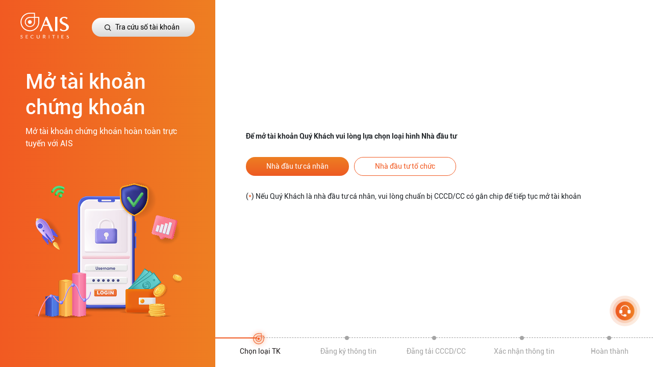

--- FILE ---
content_type: text/html; charset=utf-8
request_url: https://openaccount.aisec.com.vn/
body_size: 13762
content:
<!DOCTYPE html>
<html>
<head>
    <title>Mở t&#224;i khoản</title>
    <meta charset="utf-8">
    <link rel="shortcut icon" type="image/ico" href="/Content/images/favicon.ico" /> 
    <meta name="viewport" content="width=device-width, initial-scale=1, maximum-scale=1, user-scalable=no">
    <meta http-equiv="Cache-Control" content="no-cache">
    <meta http-equiv="Pragma" content="no-cache">
    <meta http-equiv="Expires" content="-1">

    <!-- cropper -->
    <link href="/Scripts/Lib/cropper/cropper.1.5.12.min.css" rel="stylesheet" />
    <script src="/Scripts/Lib/cropper/cropper.1.5.12.min.js"></script>

    <!-- bootstrap + jquery -->
    <script src="/Scripts/Lib/jquery/jquery-3.7.1.min.js"></script>
    <link href="/Content/LatestPlugin/bootstrapv5.min.css" rel="stylesheet" />
    <script src="/Scripts/Lib/bootstrapv5.min.js"></script>
    <script src="/Scripts/Lib/jquery-ui-1.13.0/jquery-ui.min.js"></script>
    <!-- animate -->
    <link href="/Content/LatestPlugin/w3.css" rel="stylesheet" />

    <!-- plugin js -->
    <script src="/Scripts/sweetalert.min.js"></script>
    <script src="/Scripts/Lib/jquery.validate.min.v1.19.5.js"></script>
    <script src="/Scripts/Common/JQuery-custom-validate.js"></script>
    <script src="/Scripts/jquery-serialize-object.js"></script>
    <script src="/Scripts/select2.min.js"></script>

    <!-- custom js -->
    <script src="/Scripts/Config.js?v=20241007"></script>
    <script src="/Scripts/Utils.js?v=20241007"></script>
    <script src="/Scripts/Page/otp.js?v=20241007"></script>
    <script src="/Scripts/Page/open-account-redesign.js?v=20250704"></script>

    <!-- style -->
    <link href="/Scripts/Lib/jquery-ui-1.13.0/jquery-ui.min.css" rel="stylesheet" />
    <link href="/Content/select2.min.css" rel="stylesheet" />
    <link href="/Content/StyleV3/ReDesign.min.css" rel="stylesheet" />
</head>

<body>
    <!-- modal copy Clipboard -->
<div class="modal modal-info fade vertical-center" id="copySuccessModal" tabindex="-1" aria-labelledby="copySuccessModal" aria-hidden="true" style="background: #00000066;">
    <div class="modal-dialog modal-dialog-centered" role="document">
        <div class="modal-content">
            <div class="text-right modal-header">
                <button type="button" class="close" data-bs-dismiss="modal" aria-label="Close">
                    <img class="i-close" src="/Content/images/newdesign/icon-close.png" />
                </button>
            </div>
            <div class="modal-body text-center">
                <img src="/Content/images/newdesign/success.svg" />
                <h4 id="modal-title" class="mgtb10 modal-title">Sao chép thành công</h4>

                <p id="modal-content"></p>
            </div>
            <div class="modal-footer text-center">
                <button class="btn-close-modal w100 btn1 bg-orange" data-bs-dismiss="modal" id="close">
                    <span>Đóng</span>
                </button>
            </div>
        </div>
    </div>
</div>

<!-- modal thông báo lỗi -->
<div class="modal modal-info fade vertical-center none-border modal-base" id="modalError" tabindex="-1">
    <div class="modal-dialog modal-dialog-centered" role="document">
        <div class="modal-content">
            <div class="modal-header relative">
                <img class="icon-center" src="/Content/images/newdesign/icon-err.png" />
                <img class="i-close close pointer" src="/Content/images/newdesign/icon-close.png" data-bs-dismiss="modal" aria-label="Close" />
            </div>
            <div class="modal-body text-center">
                <h4 class="mgtb10 modal-title uppercasse bold">Có lỗi xảy ra</h4>
            </div>
            <div class="modal-footer j-center">
                <span>Hệ thống đang bận xử lý. Quý khách vui lòng quay lại sau!</span>
            </div>
        </div>
    </div>
</div>

<!-- modal FS_Hạn chế chưa kích hoạt TK khi phát hiện giả mạo ảnh CCCD, eKYC -->
<div class="modal modal-info fade vertical-center modalFS" id="modalFS" tabindex="-1">
    <div class="modal-dialog modal-dialog-centered" role="document">
        <div class="modal-content">

            <div class="flex-r j-center modal-header">
                <img class="icon-header" src="/Content/images/FaceSearch/fs_success.png" />
                <a href="/">
                    <img class="i-close pointer" src="/Content/images/FaceSearch/close.png" data-bs-dismiss="modal" />
                </a>
            </div>

            <div class="modal-body text-center">
                <p class="bold title_fs_1">
                    Cảm ơn Quý khách
                    đã thực hiện Mở tài khoản
                </p>

                <div class="box">
                    <p class="text1">Trạng thái tài khoản: <span class="color1 bold">Chờ xử lý</span></p>
                    <p>AIS đã tiếp nhận thông tin và sẽ phản hồi trong vòng <span class="bold">8 giờ</span> làm việc</p>
                </div>
            </div>

            <div class="modal-footer text-center">
                <button class="btn-close-modal w100 btn1 bg-orange" data-bs-dismiss="modal" id="close">
                    <span>Đóng</span>
                </button>
            </div>
        </div>
    </div>
</div>

<!-- modal FS_Hạn case blacklist -->
<div class="modal modal-info fade vertical-center modalFS" id="modalFSBlackList" tabindex="-1">
    <div class="modal-dialog modal-dialog-centered" role="document">
        <div class="modal-content">

            <div class="flex-r j-center modal-header">
                <img class="icon-header" src="/Content/images/FaceSearch/fs_error.png" />
                <a href="/">
                    <img class="i-close pointer" src="/Content/images/FaceSearch/close.png" data-bs-dismiss="modal" />
                </a>
            </div>

            <div class="modal-body text-center">
                <p class="bold title_fs_1">
                    Cảm ơn Quý khách đã thực hiện Mở tài khoản
                </p>

                <div class="box">
                    <p class="text1">Thông tin Quý khách cung cấp chưa đáp ứng tỷ lệ để xác thực tài khoản</p>
                    <p>Quý khách vui lòng liên hệ tổng đài <span class="bold">1900 633308</span> đến quầy giao dịch để được hỗ trợ</p>
                </div>
            </div>

            <div class="modal-footer text-center">
                <a class="btn-close-modal w100 btn1 bg-orange" id="close" href="/">
                    <span>Đóng</span>
                </a>
            </div>
        </div>
    </div>
</div>

    
<div class="box-loading">
    <div class="spinner-border spinner-border-sm vertical-center"></div>
</div> 
    
    

 
<div class="container-fluid flex-r flex-mobile">
    <!-- cache steps -->
    <input id="RequestID" type="hidden" value="92B95CC7-18E0-4FC7-91BC-0DA0AF9796C5" />

    <!-- left -->
    <div class="container-left bg-gradient">
        <div class="header">
            <a class="search-acc pointer" href="/check-account">
    <span class="text-center">
        <img src="/Content/images/newdesign/icon-search.svg" />
        <span class="pc">Tra cứu số tài khoản</span>
    </span>
    <span class="mobile">Tra cứu STK</span>
</a> 
        </div>

        <a href="/">
            <img class="logo" src="/Content/images/newdesign/logo-ais.svg" />
        </a>

        <div class="active grow1 content processStepBanner processStepBanner1">
            <div class="flex-c j-between h-100 flex-mobile-r"> 
                <div class="group-text">
                    <p class="text1 font1"><span class="text1 break-line">Mở tài khoản</span> chứng khoán</p>
                    <p class="text2">Mở tài khoản chứng khoán hoàn toàn trực tuyến với AIS</p>
                </div>
                <img class="bg-banner" src="/Content/images/newdesign/bgstep1_MoTKCK.png" />
            </div>
        </div>

        <div class="grow1 content processStepBanner processStepBanner2">
            <div class="flex-c j-between h-100 flex-mobile-r"> 
                <div class="group-text">
                    <p class="text1 font1"><span class="text1 break-line">Đăng ký</span> thông tin cơ bản</p>
                    <p class="text2">Hãy bắt đầu bằng việc lựa chọn số tài khoản cho riêng mình.</p>
                </div>
                <img class="bg-banner" src="/Content/images/newdesign/bgstep2_ThongTinCoBan.png" />
            </div>
        </div>

        <div class="grow1 content processStepBanner processStepBanner3">
            <div class="flex-c j-between h-100 flex-mobile-r"> 
                <div class="group-text">
                    <p class="text1 font1"><span class="text1 break-line">Đăng tải CCCD/CC</span> gắn chip</p>
                    <p class="text2">Hệ thống sẽ tự động ghi nhận và điền thông tin vào mẫu mở tài khoản.</p>
                </div>
                <img class="bg-banner" src="/Content/images/newdesign/bgstep3_CCCD_GanChip.png" />
            </div>
        </div>

        <div class="grow1 content processStepBanner processStepBanner4">
            <div class="flex-c j-between h-100 flex-mobile-r"> 
                <div class="group-text">
                    <p class="text1 font1">Xác nhận thông tin</p>
                    <p class="text2">Bước cuối cùng để hoàn thiện đăng ký thông tin.</p>
                </div>
                <img class="bg-banner" src="/Content/images/newdesign/bgstep4_XacNhanThongTin.png" />
            </div>
        </div>

        <div class="grow1 content processStepBanner processStepBanner5">
            <div class="flex-c j-between h-100 flex-mobile-r"> 
                <div class="group-text">
                    <p class="text1 font1 text-center">Đăng ký thành công</p>
                </div>
                <img class="bg-banner" src="/Content/images/newdesign/bgstep5_ThanhCong.png" />
            </div>
        </div>

        <!-- khach hang To Chuc -->
        <div class="content processStepBanner container-tochuc-banner grow1">
            <div class="flex-c j-between h-100 flex-mobile-r"> 
                <div class="group-text">
                    <p class="text1 font1"><span class="text1 break-line">Mở tài khoản cho</span> khách hàng Tổ chức</p>
                    <p class="text2">Chuyên nghiệp, thuận tiện, nhanh chóng</p>
                </div>
                <img class="bg-banner" src="/Content/images/newdesign/bg_ToChuc.png" />
            </div>
        </div>

        <!-- Vip Account -->
        <div class="content processStepBanner container-vipaccount-banner grow1">
            <div class="flex-c j-between h-100 flex-mobile-r"> 
                <div class="group-text">
                    <span class="text1 vip-account-change">
                        <span class="title1-up">Rinh số đẹp</span>
                        <span class="title-sp">-</span>
                        <span class="title1-down">Đón lộc tài</span>
                    </span>
                    <p class="text2">Khởi đầu may mắn với lựa chọn của riêng mình</p>
                </div>
                <img class="bg-banner" src="/Content/images/newdesign/bg_vipacc.png" />
            </div>
        </div>

    </div>

    <!-- right -->
    <div class="container-right flex-c">
        <!-- body -->
        <div class="container-body grow1 flex-c">
             
<div class="grow1 flex-c">
    <div class="container-step grow1 processStep processStep1 active">
        
<div class="step1 flex-c j-center j-mobile">
    <p class="bold">Để mở tài khoản Quý Khách vui lòng lựa chọn loại hình Nhà đầu tư</p>
    <div class="flex-r mt-30 j-mobile-center">
        <input type="button" class="btn1 bg-orange mr-10" value="Nhà đầu tư cá nhân" onclick="redesign.handleProcessNext(1)" />
        <input type="button" class="btn1 bg-trans" value="Nhà đầu tư tổ chức" onclick="redesign.showToChuc()" />
    </div>
    <p class="mt-30">(<span class="start">*</span>) Nếu Quý Khách là nhà đầu tư cá nhân, vui lòng chuẩn bị CCCD/CC có gắn chip để tiếp tục mở tài khoản</p>
</div>

    </div> 
    <div class="container-step grow1 processStep processStep2">
        <div class="form-data w-60 step2">
    <form id="frmStep2" autocomplete="off">
        <div id="divStep2" data-step="2">
            <label class="bold">Quý khách vui lòng nhập các thông tin dưới đây:</label>
            <div class="line">
                <div class="group">
                    <label class="label">Họ và tên <span class="start">*</span></label>
                    <input autocomplete="off" type="text" class="form-control" name="CustFullName">
                </div>
            </div>
             
            <div class="line flex-r">
                <div class="mr-10 grow1 mw-50">
                    <div class="group">
                        <label class="label">Số điện thoại <span class="start">*</span></label>
                        <input maxlength="10" class="form-control onlynumeric" name="CustMobilePhone">
                    </div>
                </div>

                <div class="grow1 mw-50">
                    <div class="group">
                        <label class="label">Email <span class="start">*</span></label>
                        <input autocomplete="off" type="text" class="form-control" name="CustEmail">
                    </div>
                </div>
            </div>
             
            <div class="line">
                <div class="group">
                    <label class="label">Mã số thuế</label>
                    <input autocomplete="off" type="text" class="form-control" name="CustTaxCode">
                </div>
            </div>
             
            <div class="line flex-r">
                <div class="mr-10 grow1 mw-50">
                    <div class="group">
                        <label class="label">ID người giới thiệu</label>
                        <input autocomplete="off" id="Consultant" type="text" class="form-control consultant" name="Consultant" data-group="step2" value="">
                    </div>
                </div>

                <div class="grow1 mw-50">
                    <div class="group">
                        <label class="label disabled">Họ và tên người giới thiệu</label>
                        <input disabled id="RefName" type="text" class="form-control consultant-name-step2" name="RefName" value="">
                    </div>
                </div>
            </div>

            <div class="line flex-r">
                <label class="text-inline"><i>(<span class="start">*</span>)Thông tin bắt buộc nhập</i></label>
            </div>
        </div>
        <div class="mgt-30">
            <label class="bold">Chọn loại tài khoản:</label>

            <div class="group-box flex-r">
                <div id="boxVipAccount" class="selectVipAccount box box1 pointer active" onclick="redesign.showVipAccount()">
                    <div class="group-icon">
                        <img class="icon icon-select" src="/Content/images/newdesign/IconSelected.svg" />
                        <img class="icon icon-unselect" src="/Content/images/newdesign/IconUnselect.svg" />
                        <div class="group-vipaccount">
                            <div class="account-vip-number-wp">
                                <div><p class="text1"><b>Tài khoản số đẹp</b></p></div>
                                <div class="account-vip-number"></div>
                                <div class="account-vip-money-wp"><span class="account-vip-money"></span> VND</div>
                                <input type="hidden" id="VipAccountNumber" name="VipAccountNumber" />
                                <input type="hidden" id="PackFee" name="PackFee" />
                                <input type="hidden" id="PackType" name="PackType" />
                            </div>
                        </div>
                    </div>
                    <div class="select-account select-account-vip">
                        <p class="bold upper1 ">Chọn số đẹp</p>
                        <p class="fade1">Theo phong cách riêng</p>
                    </div>
                </div>
                <div class="selectVipAccount box box2 pointer" data-type="RANDOM">
                    <div class="group-icon">
                        <img class="icon icon-select" src="/Content/images/newdesign/IconSelected.svg" />
                        <img class="icon icon-unselect" src="/Content/images/newdesign/IconUnselect.svg" />
                    </div>
                    <div class="select-account">
                        <p class="bold upper1">Số ngẫu nhiên</p>
                        <p class="fade1">Hệ thống tự chọn</p>
                    </div>
                </div>
            </div>
        </div>
        <div class="mgt-60 group-next-back">
            <div class="flex-r">
                <input type="button" class="btn1 bg-trans mr-10" value="Quay lại" onclick="redesign.handleProcessBack(2)" />
                <input disabled id="btnNextFilledInfo" type="button" class="btn1 btn-orange" value="Tiếp tục" onclick="oav3.fnStep2SaveRegisterInfo(2)" />
            </div>
        </div>
    </form>
</div>

<script> 
    // phục vụ case gắn link MKTID
    var consultant = $("#Consultant").val();
    var refName = $("#RefName").val();

    if (consultant) {
        redesign.csslabel($("#Consultant").prev());
        $("#Consultant").attr("disabled", "disabled"); 
    }

    if (refName) {
        redesign.csslabel($("#RefName").prev());
    }
</script> 
    </div> 
    <div class="container-step grow1 processStep processStep3">
        <!-- mở tài khoản thường -->
<div class="step3">
    <form id="frmStep3">
        <p class="bold text-title3">Quý Khách vui lòng đăng tải hình ảnh 02 mặt của CCCD/CC gắn chip.</p>
        <p class="text-title4"><i>Lưu ý: Hình ảnh cần nằm trong khung hình và tránh bị lóa, nhòe, mờ, mất góc.</i></p>

        <div id="uploadIdCard" class="group-upload">
            <div class="flex-r">
                <div class="front">
                    <div class="box-picture">
                        <div class="picture-default">
                            <img id="imgFront" class="vertical-center" src="/Content/images/newdesign/icon-default-center.svg" />
                        </div>
                        <div class="flex-r j-between j-mobile-center group-control">
                            <div class="left"><span class="bold">Mặt trước</span><br /><span>Chọn ảnh tối đa 5MB</span></div>
                            <div class="right flex-r">
                                <a class="bg-trans btn2 mgr5 show-crop front-crop pointer" data-host="" data-name="" data-side="">
                                    <img src="/Content/images/newdesign/icon-catanh.svg" />
                                    <span>Cắt</span>
                                </a>
                                <a class="bg-trans btn2 mgr5 front-upload pointer">
                                    <img src="/Content/images/newdesign/icon-tailen.svg" />
                                    <span>Tải lên</span>
                                </a>
                            </div>
                        </div>
                        <div class="d-none">
                            <input class="front-upload" data-id-side="front" type="file" />
                            <input class="CardFrontImage CardImage" type="hidden" name="CardFrontImage" />
                        </div>
                    </div>
                </div>
                <div class="back">
                    <div class="box-picture">
                        <div class="picture-default">
                            <img id="imgBack" class="vertical-center" src="/Content/images/newdesign/icon-default-center.svg" />
                        </div>
                        <div class="flex-r j-between j-mobile-center group-control">
                            <div class="left"><span class="bold">Mặt sau</span><br /><span>Chọn ảnh tối đa 5MB</span></div>
                            <div class="right flex-r">
                                <a class="bg-trans btn2 mgr5 show-crop back-crop pointer" data-host="" data-name="" data-side="">
                                    <img src="/Content/images/newdesign/icon-catanh.svg" />
                                    <span>Cắt</span>
                                </a>
                                <a class="bg-trans btn2 mgr5 back-upload pointer">
                                    <img src="/Content/images/newdesign/icon-tailen.svg" />
                                    <span>Tải lên</span>
                                </a>
                            </div>
                        </div>
                        <div class="d-none">
                            <input class="back-upload" data-id-side="back" type="file">
                            <input class="CardBackImage CardImage" type="hidden" name="CardBackImage" />
                        </div>
                    </div>
                </div>
            </div>
        </div>

        <div class="mgt-60 group-next-back">
            <div class="flex-r j-mobile-center">
                <input type="button" class="btn1 bg-trans mr-10" value="Quay lại" onclick="oav3.UnlockVipnumber()" />
                <input id="btnNextStepUpload" disabled type="button" class="btn1 btn-orange" value="Tiếp tục" onclick="oav3.Step3SaveDataImage()" />
            </div>
        </div>
    </form>

    <!-- popup sửa ảnh -->
    <div id="modal-crop" class="modal fade" tabindex="-1" role="dialog">
        <div class="modal-dialog modal-dialog-centered" role="document" style="max-height:450px;">
            <div class="modal-content">
                 
            </div>
        </div>
    </div> 
</div>

    </div> 
    <div class="container-step grow1 processStep processStep4">
        
<div class="flex-c step4 w-60">
    <form class="form-data frmStep4" id="frmStep4">
        <div class="form">
            <label class="bold">Quý Khách vui lòng kiểm tra và chỉnh sửa thông tin trước khi lựa chọn [Tiếp tục]</label>

            <div class="line flex-r">
                <div class="mr-10 w-100">
                    <div class="group">
                        <label class="label">Họ và tên <span class="start">*</span></label>
                        <input type="text" class="form-control" name="CustFullName">
                    </div>
                </div>

                <div class="w-100">
                    <div class="group">
                        <label class="top label">Giới tính <span class="start">*</span></label>
                        <select id="gender" class="form-control gender" name="Gender">
                            <option class="MALE" value="MALE">Nam</option>
                            <option class="FEMALE" value="FEMALE">Nữ</option>
                        </select>
                    </div>
                </div>
            </div>

            <div class="line flex-r">
                <div class="mr-10 w-100">
                    <div class="group">
                        <label class="label">Ngày sinh <span class="start">*</span></label>
                        <input autocomplete="off" type="text" class="form-control" name="CustBornDate">
                    </div>
                </div>

                <div class="w-100">
                    <div class="group custom-select">
                        <label class="label">Tỉnh/Thành phố <span class="start">*</span></label>
                        <select id="CustAddrProvince" name="CustAddrProvince" class="form-control select2">
                        </select>
                    </div>
                </div>
            </div>

            <div class="line flex-r">
                <div class="mr-10 grow1">
                    <div class="group disabled">
                        <label class="label">CCCD/CC <span class="start">*</span></label>
                        <input autocomplete="off" disabled type="text" class="form-control" name="CardId">
                    </div>
                </div>

                <div class="grow1">
                    <div class="group group-calendar">
                        <label class="label">Ngày cấp <span class="start">*</span></label>
                        <input autocomplete="off" id="textCalendar" type="text" class="form-control datepicker" name="CardIssuedDate">
                        <img data-id="textCalendar" class="iconCalendar" src="/Content/images/newdesign/icon-calendar.svg" />
                    </div>
                </div>
            </div>

            <div class="line">
                <div class="group">
                    <label class="label">Nơi cấp <span class="start">*</span></label>
                    <input autocomplete="off" type="text" class="form-control" name="CardIssuedPlace">
                </div>
            </div>

            <div class="line flex-r">
                <div class="mr-10 grow1">
                    <div class="group disabled">
                        <label class="label">Số điện thoại <span class="start">*</span></label>
                        <input disabled type="text" class="form-control" name="CustMobilePhone">
                    </div>
                </div>

                <div class="grow1">
                    <div class="group">
                        <label class="label">Email <span class="start">*</span></label>
                        <input autocomplete="off" type="text" class="form-control" name="CustEmail">
                    </div>
                </div>
            </div>

            <div class="line">
                <div class="group">
                    <label class="label">Địa chỉ <span class="start">*</span></label>
                    <input autocomplete="off" type="text" class="form-control" name="CustAddress">
                </div>
            </div>

            <div class="line flex-r">
                <div class="mr-10 grow1">
                    <div class="group">
                        <label class="label">ID người giới thiệu</label>
                        <input id="consultantConfirm" autocomplete="off" type="text" class="form-control consultant" name="Consultant" data-group="step4">
                    </div>
                </div>
                <div class="grow1">
                    <div class="group disabled">
                        <label class="label">Họ và tên người giới thiệu</label>
                        <input disabled type="text" class="form-control consultant-name-step4" name="RefName">
                    </div>
                </div>
            </div>

            <div class="line flex-r custom-checkbox">
                <label class="container">
                    <input id="IpAccepted" type="checkbox" name="IpAccepted">
                    <span class="checkmark"></span>
                </label>
                <p class="text-inline">Tôi xác nhận các thông tin cá nhân nêu trên là hoàn toàn chính xác và đồng ý với các <a onclick="oav3.showRuleAndConditions()" class="link">Điều khoản & Điều kiện</a><br /> liên quan đến tài khoản chứng khoán của tôi mở tại AIS.</p>
            </div>
        </div>

        <div class="mgt-60 group-next-back">
            <div class="flex-r">
                <input type="button" class="btn1 bg-trans mr-10" value="Quay lại" onclick="redesign.handleProcessBack(4)" />

 
<div id="mdSlideCaptcha" class="modal mdSlideCaptcha">
    <div class="modal-dialog modal-dialog-centered" role="document">
        <div class="modal-content">
            <div class="col-12">
                <div class="slidercaptcha card fa-fw">
                    <div class="title">
                        Quý Khách vui lòng kéo thanh trượt theo hướng mũi tên để đưa mảnh ghép vào đúng vị trí
                    </div>
                    <div class="card-body">
                        <img id='imageBackGround' alt="" width="278" height="155" />
                        <img id='imagePiece' alt="" style="position: absolute;" />

                        <div id="slider-wp">
                            <div id="slider" class="mt-3"></div>
                        </div>
                        <input type="hidden" id="CaptchaID" name="CaptchaID" />
                        <input type="hidden" id="CaptchaValue" name="CaptchaValue" />
                    </div>
                    <div class="footer">
                        <div class="btn1 bg-orange text-center mgr10" onclick="fnGetCaptchaImg()">Đổi hình khác</div>
                        <div class="btn1 bg-trans text-center" data-bs-dismiss="modal" aria-label="Close">Đóng</div>
                    </div>
                </div>
            </div>
        </div>
    </div>
</div> 
<script src="/Scripts/jquery.ui.touch-punch.min.js"></script>
 
<script>
    function fnGetCaptchaImg() {
        var version = Math.random();
        $.getJSON("/oav3/get-captcha-image?v=" + version, function (data) {
            var obj = data;
            var base64 = 'data:image/png;base64, ';
            imageURL = base64.concat(obj.message.BackgroundImage);
            pieaceURL = base64.concat(obj.message.MissingPieceImage);

            $('#imageBackGround').attr("src", imageURL);
            let offset = $('#imageBackGround').position();
            let xleft = offset.left;

            let xtop = offset.top + obj.message.Y;
            $('#imagePiece').css("left", xleft + "px").css("top", xtop + "px").attr("src", pieaceURL);
            $('#CaptchaID').val(obj.message.Id);
        });
    }
    function fnInitSlider() {
        $("#slider").slider({
            range: "max",
            min: 0,
            max: 240,
            step: 1,
            slide: function (event, ui) {
                let offset = $('#imageBackGround').position();
                let left = offset.left + ui.value;
                $('#imagePiece').css("left", left + "px");
            },
            stop: function (e, ui) {
                let valueCaptcha = fnGetValueCaptcha();

                if (valueCaptcha < 0) {
                    swal("Thông báo!", 'Quý Khách vui lòng thử lại', "warning");
                    return false;
                }

                $('#CaptchaValue').val(valueCaptcha);
                //console.log($('#CaptchaValue').val())
                $('#btnFinishSave').click();
                $("#mdSlideCaptcha").modal('hide');
            }
        });

        $('#slider').draggable();   // for mobile only
    }

    function fnGetValueCaptcha() {
        return parseInt($('#imagePiece').offset().left - $('#imageBackGround').offset().left) || -1;
    }

    fnInitSlider();

    $("#mdSlideCaptcha").on('shown.bs.modal', function () {
        fnGetCaptchaImg();
    });
    $("#mdSlideCaptcha").on('hide.bs.modal', function () {
        $("#slider").slider('value', 0);
        $('#imageBackGround').attr("src", '');
        $('#imagePiece').attr("src", '');
        $('#CaptchaValue').val('');
        $('#CaptchaID').val('');
    });


</script>                    <input id="btnNextStepConfirm" type="button" class="btn1 btn-orange" value="Tiếp tục" onclick="oav3.showSlideCaptcha()" />
                    <button id="btnFinishSave" type="button" class="d-none" onclick="oav3.fnStep4SaveDataConfirm()"></button>
            </div>
        </div>
    </form>
</div>

<!-- popup ĐKĐK -->
<div id="modalDKDK" class="modalDKDK modal fade" tabindex="-1" role="dialog">
    <div class="modal-dialog modal-dialog-centered" role="document">
        <div class="modal-content">
            <div class="modal-header relative">
                <img class="icon-center" src="/Content/images/newdesign/icon-dkdk.png" />
                <img class="i-close close pointer" src="/Content/images/newdesign/icon-close.png" data-bs-dismiss="modal" aria-label="Close" />
            </div>
            <div class="modal-body">  
                <p class="text-title bold">Điều khoản & Điều kiện</p>

                <div class="link">
                    <a class="text-title2" target="_blank" rel="noopener noreferrer" href="/Content/DOC/TCAIS.pdf"><strong>Hợp đồng mở tài khoản chứng khoán tại AIS</strong></a>
                    <a class="text-title2" target="_blank" rel="noopener noreferrer" href="https://ainvest.aisec.com.vn/Templates/Dieu_khoan_dieu_kien_mua_ban_chung_khoan.pdf?v=1"><strong>Hợp đồng mua bán chứng khoán tại AIS</strong></a>
                </div>
            </div>
        </div>
    </div>
</div>

<!-- quý khách đã có thông tin tại AIS -->
<div class="modal modal-info fade vertical-center none-border modal-base" id="modalExistingAccount" tabindex="-1">
    <div class="modal-dialog modal-dialog-centered" role="document"> 
        <div class="modal-content">
            <div class="modal-header relative">
                <img class="icon-center" src="/Content/images/newdesign/icon-dkdk.png" />
                <img class="i-close close pointer" src="/Content/images/newdesign/icon-close.png" data-bs-dismiss="modal" aria-label="Close" />
            </div>
            <div class="modal-body text-center">
                <span id="modal-title" class="mgtb10 modal-title">Quý Khách đã có thông tin tại AIS</span>
            </div>
            <div class="modal-footer j-center">
                <a href="/check-account" type="button" class="btn1 bg-orange text-center">Tra cứu</a>
            </div>
        </div>
    </div>
</div>







    </div> 
    <div class="container-step grow1 processStep processStep5">
        
<div class="step5 text-center">

    <!-- Số đẹp miễn phí + Luồng ngẫu nhiên chung 1 case -->
    <div class="container-success container-normal">
        <img class="battay mgb20" src="/Content/images/newdesign/step5-battay.svg" />

        <p class="text-acc-info">
            <span class="">Số tài khoản:</span>
            <span id="textAccount" class="color1"></span>
        </p>

        <!-- render theo trang thai -->
        <!-- render thông báo tương ứng với trạng thái TK -->
        <!-- GIAO_DIEN_DA_DUYET === GIAO_DIEN_CHO_DUYET case ngẫu nhiên và số đẹp miễn phí thông báo như nhau -->
        <div class="group-message" id="group-message-fee">
            <p class="text-center mgt-30">Cảm ơn Quý Khách <span class="color1 bold size18 CustFullName"></span> đã tin tưởng và lựa chọn dịch vụ của Chứng khoán AIS!</p>
            <p class="text-center">Để hoàn tất thủ tục vui lòng (1) <span class="color1 bold">tải ứng dụng AIPro</span> và (2) xác thực tài khoản</p>
        </div>

        <div class="flex-r j-center mgt2">
            <img class="qr-left size-qr" src="/Content/images/newdesign/qr-aipro-ios.png" />
            <img class="size-qr" src="/Content/images/newdesign/qr-aipro-ggplay.png" />
        </div>

        <a target="" href="https://www.aisec.com.vn/pub/media/Upload/Huong_dan_mo_tai_khoan_eKYC.pdf" class="btn4 bg-orange mgt-30 btnHuongDan d-inline-block">
            <img src="/Content/images/newdesign/step5-icon-book.svg" />
            <span>Hướng dẫn xác thực tài khoản</span>
        </a>
    </div>

    <!-- case mất phí -->
    <div class="container-success container-vipaccount-withfee active">
        <img class="battay" src="/Content/images/newdesign/step5-battay.svg" />

        <div class="group-acc flex-r j-between j-mobile">
            <div class="text-left bold">
                <p>Số tài khoản:</p>
                <p><span class="textVipAccount size20 color1 bold"></span></p>
            </div>
            <div class="text-left bold">
                <p>Phí cần thanh toán (đã tính VAT)</p>
                <p id="textFee" class="textFee size20 bold"></p>
            </div>
        </div>

        <!-- render theo trang thai -->
        <div class="group-message TYPE_LAYOUT GIAO_DIEN_DA_DUYET">
            <p class="text-center mgt-30">Cảm ơn Quý Khách <span class="color1 bold CustFullName"></span> đã tin tưởng và lựa chọn dịch vụ của Chứng khoán AIS!</p>
            <p class="text-center">Để hoàn tất thủ tục vui lòng thực hiện theo hướng dẫn sau:</p>
        </div>

        <div class="group-message TYPE_LAYOUT GIAO_DIEN_CHO_DUYET">
            <p class="text-center mgt-30">Cảm ơn Quý Khách <span class="color1 bold CustFullName"></span> đã tin tưởng và lựa chọn dịch vụ của Chứng khoán AIS!</p>
            <p class="text-center">Tài khoản <span class="TradingAccount"></span> của Quý Khách đã được đăng ký thành công. Quý khách vui lòng hoàn tất thủ tục thanh toán trước 16h ngày <span class="NextPaymentDate"></span> để tài khoản được kích hoạt và thông tin sẽ được gửi về email đã đăng ký của Quý Khách.</p>
        </div>

        <div class="flex-r j-center box-guide j-mobile">
            <div class="step-1">
                <p class="color1 title2 bold">Bước 1: Thanh toán phí mở tài khoản số đẹp</p>
                <p class="text-description">Quý khách vui lòng thanh toán phí mở tài khoản số đẹp qua 1 trong 2 cách sau:</p>
                <div class="flex-r j-between j-mobile">
                    <div class="left">
                        <p class="group-title">
                            <img src="/Content/images/success/icon-one.png" />
                            <span>Mở app ngân hàng/Ví và quét mã QR</span>
                        </p>
                    </div>
                    <div class="flex-r j-mobile-center">
                        <img class="urlQRFee qr-fee" src="/Content/images/newdesign/qr-fanpage-ais2.png" />
                        <div class="flex-c j-center">
                            <a class="urlQRFee" href="" download="Payment_QRcode_AIS.png" target="_blank">
                                <img class="pointer w80" src="/Content/images/success/icon-qr.png" />
                            </a>
                        </div>
                    </div>
                </div>
                <div class="step-1-2">
                    <p class="group-title">
                        <img src="/Content/images/success/icon-two.png" />
                        <span>Chuyển khoản thủ công theo thông tin</span>
                    </p>
                    <div class="group-info">
                        <div class="row-group">
                            <span>Ngân hàng:</span>
                            <span class="right">TMCP Việt Nam thịnh vượng</span>
                        </div>
                        <div class="row-group">
                            <span>Thụ hưởng:</span>
                            <span class="right">CÔNG TY CỔ PHẦN CHỨNG KHOÁN AIS</span>
                        </div>
                        <div class="row-group">
                            <span>Số tài khoản:</span>
                            <span class="right">
                                <span class="textVipAccount"></span>
                                <img class="icon-copy textVipAccount" src="/Content/images/success/icon-copy.svg" onclick="utils.copyClipboardShowModalByDOM(this)" />
                            </span>
                        </div>
                        <div class="row-group">
                            <span>Số tiền:</span>
                            <span class="right">
                                <span class="textFee"></span>
                                <img class="icon-copy textFee" src="/Content/images/success/icon-copy.svg" onclick="utils.copyClipboardShowModalByDOM(this)" />
                            </span>
                        </div>
                        <div class="row-group">
                            <span>Nội dung:</span>
                            <span class="right">
                                <span class="bold textContent"></span>
                                <img class="icon-copy textContent" src="/Content/images/success/icon-copy.svg" onclick="utils.copyClipboardShowModalByDOM(this)" />
                            </span>
                        </div>
                        <div class="row-group">
                            <p class="recomment"><i>Lưu ý vui lòng giữ nguyên nội dung "<span class="bold textContent"></span>" để xác nhận thanh toán tự động</i></p>
                        </div>
                    </div>
                </div>
            </div>
            <div class="step-2">
                <p class="color1 title2 bold">Bước 2: Xác thực tài khoản</p>
                <p class="text-description">Quý khách vui lòng quét mã QR để tải ứng dụng AIPro về điện thoại và xác thực tài khoản</p>

                <div class="flex-r j-center mgt2">
                    <img class="qr-left size-qr" src="/Content/images/newdesign/qr-aipro-ios.png" />
                    <img class="size-qr" src="/Content/images/newdesign/qr-aipro-ggplay.png" />
                </div>
                <div class="flex-r j-center">
                    <a target="" href="https://www.aisec.com.vn/pub/media/Upload/Huong_dan_mo_tai_khoan_eKYC.pdf" class="btn4 bg-orange mgt-30 btnHuongDan d-inline-block">
                        <img src="/Content/images/newdesign/step5-icon-book.svg" />
                        <span>Hướng dẫn xác thực tài khoản</span>
                    </a>
                </div>
            </div>
        </div>
    </div>
</div>

    </div> 

    <!-- Khách hàng tổ chức -->
    <div class="processStep container-step container-tochuc grow1">
         
<div class="tochuc">
    <p class="bold">Quý Khách vui lòng chọn một hình thức mở tài khoản:</p>
    <div class="flex-r mt-30 flex-mobile-c">
        <div class="left box w-100 mgr20"> 
            <img class="mgb20" src="/Content/images/newdesign/IconToChuc1.svg" />
            <p class="bold title6 line">Các bước mở tài khoản dành cho Khách hàng Tổ chức</p>
            <p class="line"><span class="bold">Bước 1:</span> Liên hệ với AIS để chọn số tài khoản.</p> 
            <p class="line"><span class="bold">Bước 2:</span> Hoàn thiện hồ sơ, Ký đóng dấu.</p>
            <p class="line"><span class="bold">Bước 3:</span> Gửi hồ sơ mở tài khoản.</p>
            <p class="line"><span class="bold">Bước 4:</span> AIS xác thực Khách hàng.</p>
            <p class="line"><span class="bold">Bước 5:</span> Nhận 01 bộ Hợp đồng mở tài khoản.</p>
        </div>
        <div class="right box w-100"> 
            <img class="mgb20" src="/Content/images/newdesign/IconToChuc2.svg" />
            <p class="bold title6 line">Để được hỗ trợ Quý Khách vui lòng liên hệ</p>
            <div class="flex-r line"> 
                <img class="icon" src="/Content/images/newdesign/tochuc-hotline.svg" />
                <span class="bold size20 color1">1900 633 308</span> 
            </div>
            <div class="flex-r line"> 
                <img class="icon" src="/Content/images/newdesign/tochuc-email.svg" /> 
                <span class="text-link">cskh@aisec.com.vn</span>
            </div>
            <div class="flex-r line"> 
                <img class="icon location" src="/Content/images/newdesign/tochuc-location.svg" />
                <span>Tầng 10, Tòa Nhà Horison Tower, Số 40 Cát Linh, Quận Đống Đa, Thành Phố Hà Nội</span>
            </div> 
            <div class="flex-r line j-center mgt2">  
                <a href="https://zalo.me/857703747413954098" target="_blank"><img class="size-qr" src="/Content/images/newdesign/ToChuc_QRZaloOA.png" /></a>
                <a href="https://me-qr.com/6LBEQqpB" target="_blank"><img class="size-qr" src="/Content/images/newdesign/ToChuc_QRFanpage.png" /> </a>
            </div>
        </div>
    </div>

    <div class="flex-mobile-r j-mobile-center">
        <input type="button" class="btn1 bg-orange mgt-30" value="Quay về trang chủ" onclick="redesign.handleProcessBack(2)">
    </div>
</div>

    </div>

    <!-- Vip Account -->
    <div class="processStep container-step container-vipaccount grow1">
        <link href="/Content/StyleV3/vip-account.min.css" rel="stylesheet" />
<script src="/Scripts/Page/vip-account-redesign.js"></script>

<div class="w-100">
    <div class="vipaccount w-70">
        <p class="bold title">Quý Khách có thể lựa chọn số tài khoản bằng một trong hai cách sau:</p>

        <div class="group-search-account form-data">
            <p class="bold">Tìm kiếm Số tài khoản theo đuôi số mong muốn:</p>
            <div class="search-vip-wp">
                <input id="SearchVipNumber" type="text" class="form-control custom-placeholder" placeholder="Nhập đuôi số tài khoản mong muốn (2-6 số)" />
                <img class="search-vip-icon" src="/Content/images/newdesign/search-icon.png" />
            </div>
            <div class="error-vip-number">
                Vui lòng nhập tài khoản trong khoảng (2-6 số) kí tự
            </div>
        </div>

        <div id="package-vip-wp">
            <!-- hiển thị danh sách gói -->
            <div class="step1-ChoosePackage" id="package-vip-account">
                <p class="bold mgb20">Tìm kiếm Số tài khoản theo bộ số đẹp:</p>

                <div class="flex-r mt-30 flex-r-mobile">
                    <div class="flex-c package flex-c-mobile" data-number-type="TANG_TRUONG">
                        <div>
                            <img src="/Content/images/newdesign/SoDep_ThuanBuomXuoiGio.png" />
                        </div>
                        <div class="package-title">
                            <p class="bold data-title">Thuận buồm xuôi gió</p>
                            <p class="data-title-two">Số tài khoản là các số tịnh tiến</p>
                        </div>
                    </div>

                    <div class="flex-c package active flex-c-mobile package-phat-loc" data-number-type="PHAT_LOC">
                        <div>
                            <img src="/Content/images/newdesign/SoDep_PhatLocPhatTai.png" />
                        </div>
                        <div class="package-title">
                            <p class="bold data-title">Phát lộc phát tài</p>
                            <p class="data-title-two">Số tài khoản có các cặp số cuối <span class="vip-text"> “68” </span> <span> hoặc </span> <span class="vip-text"> “86”</span></p>
                        </div>
                    </div>

                    <div class="flex-c package flex-c-mobile" data-number-type="BEN_VUNG">
                        <div>
                            <img src="/Content/images/newdesign/SoDep_MaDaoThanhCong.png" />
                        </div>
                        <div class="package-title">
                            <p class="bold data-title">Mã đáo thành công</p>
                            <p class="data-title-two">Số tài khoản có bộ <span class="vip-text"> “Tam hoa” </span> <span> hoặc bộ </span><span class="vip-text"> “Tứ quý”</span></p>
                        </div>
                    </div>
                </div>
            </div>

            <div class="mgt-60">
                <div class="flex-r">
                    <input type="button" class="btn1 bg-trans mr-10" value="Quay lại" onclick="redesign.handleProcessBack(3)" />
                    <input type="button" class="btn1 bg-orange" value="Tiếp tục" onclick="VipNumber.nextVipAccountPackage()" />
                </div>
            </div>
        </div>
    </div>
    <div class="vip-account-result">
        <div class="key-search">Kết quả tìm kiếm của "<span class="key-search-text"></span>" :</div>
        <div class="vip-account-number">
            <div class="account-list-wp vip-account-left-wp">
                <div class="account-list">
                    <div class="account-item-title">Số tài khoản</div>
                    <div class="account-item-title">Phí mở (bao gồm VAT)</div>
                </div>
                <div class="account-list-item vip-account-left">

                </div>
            </div>
            <div class="account-list-wp vip-account-right-wp">
                <div class="account-list">
                    <div class="account-item-title">Số tài khoản</div>
                    <div class="account-item-title">Phí mở (bao gồm VAT)</div>
                </div>
                <div class="account-list-item vip-account-right">

                </div>
            </div>
        </div>
        <div class="vip-account-loading">
            <div class="text-center">
                <div class="spinner-border" role="status">
                    <span class="sr-only"></span>
                </div>
            </div>
        </div>
        <div id="paginate-vip-account">
            <div class="search-list-paginate" id="search-list-paginate">

            </div>
        </div>
        <div class="mgt-60">
            <div class="flex-r">
                <input type="button" class="btn1 bg-trans mr-10" value="Quay lại" onclick="VipNumber.backPackageVip()" />
                <input type="button" class="btn1 bg-orange select-vip-account" value="Tiếp tục" onclick="VipNumber.nextVipAccount()" />
            </div>
        </div>
    </div>
    <div class="vip-account-none">
        <div class="">Không thấy kết quả tìm kiếm của "<span class="vip-account-value"></span>"</div>
        <div class="mgt-60">
            <div class="flex-r">
                <input type="button" class="btn1 bg-trans mr-10" value="Quay lại chọn bộ số" onclick="VipNumber.backPackageVip()" />
            </div>
        </div>
    </div>
</div>



    </div> 
</div>

        </div>

        <!-- footer -->
        <div class="container-footer grow0">
            <div class="footer">
                <img class="hotline pointer btn-support" src="/Content/images/newdesign/icon-hotline.png" />
<div class="box-support">
    <div class="feature" onclick="utils.copyClipboardShowModal('1900 633 308')">
        <img class="icon" src="/Content/images/newdesign/icon-phone.svg" />
        <span class="bold">1900 633 308</span>
    </div>
    <div class="feature active">
        <a href="https://zalo.me/857703747413954098" target="_blank">
            <img class="icon" src="/Content/images/newdesign/Icon-zalo.svg" />
            <span>Zalo hỗ trợ</span>
        </a>
    </div>
    <div class="feature">
        <a href="mailto:cskh@aisec.com.vn">
            <img class="icon" src="/Content/images/newdesign/icon-email.svg" />
            <span>cskh@aisec.com.vn</span>
        </a> 
    </div>
</div>
                 
<div class="steps">
    <span class="line half active processStepFooter processStepFooter1"></span>
    <span class="point active now processStepFooter processStepFooter1">
        <img class="logo-process" src="/Content/images/newdesign/logo-process.svg" />
        <span class="explan">Chọn loại TK</span>
    </span>
    <span class="line processStepFooter processStepFooter2"></span>
    <span class="point processStepFooter processStepFooter2">
        <img class="logo-process" src="/Content/images/newdesign/logo-process.svg" />
        <span class="explan">Đăng ký thông tin</span>
    </span>
    <span class="line processStepFooter processStepFooter3"></span>
    <span class="point processStepFooter processStepFooter3">
        <img class="logo-process" src="/Content/images/newdesign/logo-process.svg" />
        <span class="explan">Đăng tải CCCD/CC</span>
    </span>
    <span class="line processStepFooter processStepFooter4"></span>
    <span class="point processStepFooter processStepFooter4">
        <img class="logo-process" src="/Content/images/newdesign/logo-process.svg" />
        <span class="explan">Xác nhận thông tin</span>
    </span>
    <span class="line processStepFooter processStepFooter5"></span>
    <span class="point processStepFooter processStepFooter5">
        <img class="logo-process" src="/Content/images/newdesign/logo-process.svg" />
        <span class="explan">Hoàn thành</span>
    </span>
    <span class="line half processStepFooter5"></span>
</div> 
            </div>
        </div>
    </div>
</div>

</body>
</html>


--- FILE ---
content_type: text/css
request_url: https://openaccount.aisec.com.vn/Content/StyleV3/ReDesign.min.css
body_size: 6679
content:
@font-face{font-family:"Roboto-Bold";src:url("../fonts/Redesign/Roboto-Bold.ttf") format("truetype");}@font-face{font-family:"Roboto-Regular";src:url("../fonts/Redesign/Roboto-Regular.ttf") format("truetype");}@font-face{font-family:"roboto-medium";src:url("../fonts/redesign/roboto-medium.ttf") format("truetype");}*,h3,p,input{margin:0;padding:0;border:0;font-variant-numeric:lining-nums;font-size:14px;font-family:"Roboto-Regular";}a{text-decoration:none;}.size18{font-size:18px;}.form-control:disabled{background-color:#fff;color:#878787;}.mw-50{max-width:50%;}.font1{font-family:"Roboto-Regular";}#change-mktid,#bind-mktid{display:none;}label,input.form-control{font-size:14px;}.loader{display:none;}.loader.active{display:block;}.uppercasse{text-transform:uppercase;}.mgt8{margin-top:8px;}.mgr16{margin-right:16px;}.mgtb16{margin-top:16px;margin-bottom:16px;}.none{display:none;}.mgr20{margin-right:20px;}.mgb20{margin-bottom:20px;}.size14{font-size:14px;}.size20{font-size:20px;}.size16{font-size:16px;}.j-center{justify-content:center;}.j-between{justify-content:space-between;}a{text-decoration:none;}.relative{position:relative;}.flex-c{display:flex;flex-direction:column;}.size-base{font-size:16px;}.icon-modal{width:80px;}.mw400{max-width:400px;}.between{justify-content:space-between;}.font-num{font-variant-numeric:lining-nums;}.onlynumeric{font-variant-numeric:lining-nums;}.flex-r{display:flex;flex-direction:row;}.fullheight{height:100vh;}.pd0{padding:0;}.pd20{padding:20px;}.pd10{padding:10px;}.grow0{flex-grow:0;}.grow1{flex-grow:1;}.grow2{flex-grow:2;}.container-header{padding-top:10px;padding-bottom:0;}.bold{font-family:"Roboto-Bold";}.mgb5{margin-bottom:5px;}.bg2{background-color:#000;}.btn3{padding:10px 30px;border-radius:10px;color:#fff;font-weight:bold;background:var(--alias-disable,rgba(0,0,0,.15));}.container-body{padding:0;}.text-left{text-align:left;}.text-right{text-align:right;}.col-yellow{color:#ffb700;}.marginright12{margin-right:12px;}.upper1{text-transform:uppercase;}.upper1::placeholder{text-transform:lowercase;}.colorred{color:#ff424e;}.text-normal{font-size:14px;}.bg3{background-color:#000;}.bg1{background-color:#f5f5fa;}.title1{font-size:28px;font-family:"Raleway-Bold";}.title3{font-size:28px;font-weight:bold;font-family:"Roboto-Bold";}.title4{font-size:20px;}.title5{font-size:16px;}.size22{font-size:22px;}.ckinput1{width:25px;height:25px;cursor:pointer;}.pointer{cursor:pointer;}.mgr10{margin-right:10px;}.mgr5{margin-right:5px;}.mg-none{margin:0;}.textblue{color:#1a94ff;}.title2{font-size:18px;}.pd30{padding:0 30%;}.mgb3{margin-bottom:30px;}.mgl12{margin-left:12px;}.w100{width:100%;}.mgb10{margin-bottom:10px;}.f-center{justify-content:center;}.over-hidden{overflow:hidden;}.iblock{display:inline-block;}.pdt50{padding-top:50px;}.mgt2{margin-top:20px;}.w-base{width:332px;}.mgtb20{margin:20px 0;}.mgtb24{margin:24px 0;}.mgtb10{margin:10px 0;}.mgtb12{margin:12px 0;}.mgtb15{margin:10px 0;}.pd1{padding:7px 20px;}.inline{display:inline-block;}.bdr10{border-radius:10px;}.bdr20{border-radius:20px;}.bg-gradient{background-image:linear-gradient(to right,#f15a22,#ee7e22)!important;display:flex;flex-direction:column;justify-content:space-between;padding:40px 40px;}.container-fluid{padding:0;}.full-w{width:100%;}.logo{width:95px;}.header{position:absolute;right:40px;padding-top:10px;}.header .search-acc{background-image:linear-gradient(#fff,#d8d8d8)!important;padding:8px 30px;border-radius:25px;color:#000;padding-left:25px;display:flex;flex-direction:row;}.header .search-acc img{position:relative;bottom:0;margin-right:5px;}.header .search-acc .mobile{display:none;}.bg-orange{color:#fff;background:linear-gradient(#ee7e22,#ed5a22);border:unset;outline:unset;}.btn-orange{color:#fff;background-color:#858585;border:unset;outline:unset;}.btn-orange.active{background:linear-gradient(#f27e22,#f15a12)!important;}.bg-trans{color:#f15a22;background-color:#fff;border:1px solid #f15a22;outline:unset;}.mr-10{margin-right:10px;}.mgt-60{margin-top:60px;}.mt-30{margin-top:30px;}.btn1{padding:7px 40px;border-radius:35px;min-width:140px;}.btn2{padding:0 10px;border-radius:20px;height:24px;line-height:24px;}.btn4{padding:7px 30px;border-radius:35px;}.h-100{height:100%;}.r-100{border-radius:50px;}.mgt-30{margin-top:30px;}.w-60{width:60%;}.color1{color:#f15a22;}.mgl3{margin-left:100px;}.none-border .modal-footer,.none-border .modal-body,.none-border .modal-header{border:0;}.j-end{justify-content:end;}.w3-animate-opacity{animation:opac .5s;}.w3-animate-zoom{animation:animatezoom .5s;}.w3-animate-left{animation:animateleft .5s;}.w3-animate-right{animation:animateright .5s;}.group-calendar{position:relative;}.group-calendar .iconCalendar{position:absolute;right:20px;top:12px;cursor:pointer;z-index:2;width:18px;opacity:.7;}.container-right{min-height:100vh;width:67%;}.container-right .container-body{padding:60px;}.container-right .container-body .container-step{display:none;}.container-right .container-body .container-step.active{display:flex;}.form-data .group label.error{color:#d93843;font-size:14px;margin-top:8px;background-image:url("../images/newdesign/icon-info-err.svg");background-repeat:no-repeat;background-position:0 -1px;padding-left:20px;}.form-data .form-control{height:44px;border-radius:50px;padding-left:20px;color:#231f20;}.form-data .form-control:focus{border-color:#f15a22;outline:0;-webkit-box-shadow:inset 0 1px 1px rgba(0,0,0,.075),0 0 5px #f15a22;box-shadow:inset 0 1px 1px rgba(0,0,0,.075),0 0 5px #f15a22;}.form-data .form-control:disabled{color:#a4a4a4;}.form-data .line{margin:20px 0;}.form-data .line .group{position:relative;}.form-data .line .group label.label{position:absolute;top:11px;left:15px;padding:0 2px;background:transparent;transition:all .3s ease 0s;color:#878787;}.form-data .line .group label.label.top{top:-13px;background:#fff;left:25px;font-size:13px;}.step4 .select2-container--default .select2-selection--single .select2-selection__arrow b{border-width:7px 5px 0 5px;}.step4 .select2-container--default .select2-selection--single .select2-selection__arrow{right:15px;}.step4 .form-data .line .group label.label{z-index:2;position:absolute;top:-13px;left:25px;background:#fff;color:#878787;}.container-left{width:33%;position:relative;}.container-left .content{color:#fff;display:none;}.container-left .content>div{padding-bottom:70px;}.container-left .content .first{height:10%;}.container-left .content .group-text{padding-left:50px;flex-grow:1;padding-top:50px;}.container-left .content .group-text .break-line{display:block;margin-bottom:0!important;}.container-left .content.active{display:block;}.container-left .content .text1{font-size:50px;line-height:45px;margin-bottom:30px;font-family:"roboto-medium";line-height:60px;}.container-left .content .text2{font-size:16px;}.container-left .content .bg-banner{width:85%;margin-left:auto;margin-right:auto;margin-top:20px;}.group-box{margin-top:14px;}.group-box .box{width:170px;background:#f2f2f2;margin-right:10px;border-radius:10px;height:120px;border:1px solid #d8d8d8;padding:10px;}.group-box .box .select-account p:first-child{font-size:19px;color:#231f20;}.group-box .box.active .icon-select{display:block!important;}.group-box .box.active .icon-unselect{display:none!important;}.group-box .box .group-icon .icon{width:20px;height:auto;}.group-box .box .group-icon .icon-select{display:none;}.group-box .box .group-icon .icon-unselect{display:block;}.group-box .box .fade1{color:#878787;}.i-close{width:15px;}.footer{position:relative;}.footer .box-support{display:none;position:absolute;right:20px;bottom:160px;padding:10px 0;border-radius:10px;box-shadow:1px 1px 7px 0 grey;}.footer .box-support a{color:#000;}.footer .box-support.active{display:inline-block;}.footer .box-support .feature{padding:8px 20px;cursor:pointer;}.footer .box-support .feature.active{background-color:#ededed;}.footer .box-support .feature .icon{width:20px;margin-right:12px;}.footer .hotline{position:absolute;width:60px;right:25px;bottom:80px;}.footer .steps{padding:10px 0 50px;display:flex;}.footer .steps .line{flex-grow:2;display:inline-block;border-top:1px dashed #9f9f9f;}.footer .steps .line.active{border-top:2px solid #f15a22;}.footer .steps .line.half{flex-grow:1;}.footer .steps .point{display:inline-block;width:8px;height:8px;border-radius:5px;position:relative;bottom:3.5px;background-color:#a4a4a4;flex-grow:0;position:relative;}.footer .steps .point.active{background-color:#ff5e00;}.footer .steps .point.active .explan{color:#231f20;}.footer .steps .point.active.now{background-color:transparent;}.footer .steps .point.active.now .logo-process{display:block;width:50px;height:50px;position:absolute;top:-19px;right:-20px;}.footer .steps .point .logo-process{display:none;}.footer .steps .point .explan{position:absolute;top:20px;display:inline-block;white-space:nowrap;-ms-transform:translateX(-43%);transform:translateX(-43%);color:#a4a4a4;font-size:14px;}.start{color:#f15a22;}#modal-crop #FormCropContent .modal-header{border:0;padding-bottom:0;}#modal-crop #FormCropContent .modal-body .cropper-container{overflow:hidden;}#modal-crop #FormCropContent .modal-body .btn-sm{padding:10px 0 0;border:unset;outline:unset;}#modal-crop #FormCropContent .modal-body .btn-sm:active,#modal-crop #FormCropContent .modal-body .btn-sm:focus{border:unset;outline:unset;}#modal-crop #FormCropContent .modal-body .btn-sm.left{margin-right:50px;}#modal-crop #FormCropContent .modal-body .btn-sm img{position:relative;bottom:2px;}#modal-crop #FormCropContent .text-title1{color:#000;}#modal-crop #FormCropContent .mr-15{margin-right:15px;}#modal-crop #FormCropContent .close{position:absolute;right:12px;top:12px;width:15px;cursor:pointer;}#modal-crop #FormCropContent .btn-default{padding:3px 15px;border-radius:16px;min-width:80px;color:#fff;background:#f15a22;margin:0;}#modal-crop #FormCropContent .btn-default.left{margin-right:15px;}.step2 .line .group.disabled label{font-size:14px;}.step3 .text-title3{padding-bottom:4px;}.step3 .group-upload{margin-top:40px;}.step3 .group-upload .box-picture{border:1px solid #b9b9b9;padding:5px;border-radius:20px;border-style:dashed;}.step3 .group-upload .box-picture .group-control{padding:0 15px;}.step3 .group-upload .box-picture .group-control .btn2 img{position:relative;bottom:1px;}.step3 .group-upload .box-picture .left{line-height:17px;position:relative;bottom:8px;}.step3 .group-upload .box-picture .picture-default{width:400px;height:250px;background:#f0f0f0;border-radius:15px;margin-bottom:20px;position:relative;border:1px solid #dadada;}.step3 .group-upload .box-picture .picture-default .vertical-center{margin:0;position:absolute;top:50%;left:50%;-ms-transform:translate(-50%,-50%);transform:translate(-50%,-50%);}.step3 .group-upload .front{margin-right:15px;}.step4 .link{color:#057bf1;text-decoration:underline;cursor:pointer;}.ui-datepicker{z-index:3!important;}.text-link{color:#057bf1;text-decoration:unset;cursor:pointer;}.w80{width:80px;}.size-qr{height:120px;}.step5{width:100%;}.step5 .TYPE_LAYOUT{display:none;}.step5 .GIAO_DIEN_DA_DUYET.active,.step5 .GIAO_DIEN_CHO_DUYET.active{display:block;}.step5 .text-acc-info span{font-weight:600;font-size:28px;}.step5 .battay{width:130px;}.step5 .qr-left{margin-right:20px;}.step5 .size20{font-size:20px;}.step5 .btnHuongDan{color:#fff;}.step5 .btnHuongDan img{position:relative;bottom:2px;right:5px;width:24px;}.step5 .bg-linear{background-image:linear-gradient(to bottom,#f15a22,#ee7e22)!important;}.step5 .container-success{display:none;}.step5 .container-success.active{display:block;}.step5 .container-vipaccount-withfee .group-acc{max-width:500px;margin:auto;margin-top:30px;background:#f8f8f8;padding:20px 50px;border:1px solid #e9e9e9;border-radius:10px;}.step5 .container-vipaccount-withfee .box-guide{margin-top:50px;}.step5 .container-vipaccount-withfee .box-guide .step-1,.step5 .container-vipaccount-withfee .box-guide .step-2{max-width:480px;margin-right:80px;}.step5 .container-vipaccount-withfee .box-guide .step-1-2{margin-top:15px;}.step5 .container-vipaccount-withfee .box-guide>div{text-align:left;}.step5 .container-vipaccount-withfee .box-guide .text-description{margin:10px 0;}.step5 .container-vipaccount-withfee .box-guide .group-title{margin:0 0 10px;font-weight:600;}.step5 .container-vipaccount-withfee .box-guide .group-title img{margin-right:3px;position:relative;bottom:2px;width:22px;}.step5 .container-vipaccount-withfee .box-guide .qr-fee{max-width:120px;}.step5 .container-vipaccount-withfee .box-guide .group-info{padding-left:30px;}.step5 .container-vipaccount-withfee .box-guide .group-info .row-group{margin-bottom:10px;display:flex;flex-direction:row;justify-content:space-between;}.step5 .container-vipaccount-withfee .box-guide .group-info .row-group>span:first-child{width:110px;display:inline-block;}.step5 .container-vipaccount-withfee .box-guide .group-info .row-group span.right{flex-grow:1;font-weight:600;}.step5 .container-vipaccount-withfee .box-guide .group-info .row-group .icon-copy{margin-left:20px;cursor:pointer;}.step5 .container-vipaccount-withfee .box-guide .group-info .row-group .recomment{background:rgba(141,143,1,.1215686275);border-radius:10px;padding:5px;margin:10px 0 0;margin-left:110px;}.step5 .container-vipaccount-withfee .box-guide .group-info .row-group .recomment i{font-size:13px;}.custom-checkbox .container{position:relative;top:5px;display:block;position:relative;padding-left:35px;margin-bottom:12px;cursor:pointer;font-size:22px;-webkit-user-select:none;-moz-user-select:none;-ms-user-select:none;user-select:none;width:auto;padding:0;margin:0;margin-right:30px;}.custom-checkbox .container input{position:absolute;opacity:0;cursor:pointer;height:0;width:0;}.custom-checkbox .checkmark{position:absolute;top:-5px;left:0;height:20px;width:20px;background-color:#fff;border:1px solid #f15a22;}.custom-checkbox .container:hover input~.checkmark{background-color:#fff;}.custom-checkbox .container input:checked~.checkmark{background-color:#fff;}.custom-checkbox .checkmark:after{content:"";position:absolute;display:none;}.custom-checkbox .container input:checked~.checkmark:after{display:block;}.custom-checkbox .container .checkmark:after{left:7px;top:4px;width:5px;height:10px;border:solid #f86007;border-width:0 3px 3px 0;-webkit-transform:rotate(45deg);-ms-transform:rotate(45deg);transform:rotate(45deg);}.container-tochuc{display:none;}.container-tochuc.active{display:block;}.container-tochuc .tochuc{max-width:740px;}.container-tochuc .tochuc .box{border:1px solid #bcbcbc;padding:20px 20px 0;border-radius:10px;background-color:#f7f7f7;}.container-tochuc .tochuc .line{margin-bottom:10px;}.container-tochuc .tochuc .right .qr{width:150px;height:auto;}.container-tochuc .tochuc .right .icon{margin-right:10px;width:15px;}.container-tochuc .tochuc .right .location{width:22px;position:relative;bottom:10px;}.title6{font-size:18px;}.vipaccount .title{margin-bottom:30px;}.vipaccount .group-search-account p{margin-bottom:10px;}.vipaccount .step1-ChoosePackage{margin-top:30px;}.vipaccount .package{width:100%;padding:15px;margin:0 15px;border-radius:12px;text-align:center;}.vipaccount .package.active{box-shadow:0 0 7px #bfbfbf;}.vipaccount .package.active .data-title{color:#f15a22;}.vipaccount .package img{width:180px;height:180px;margin-bottom:15px;}.custom-placeholder::placeholder{color:#c0c0c0;opacity:1;}.custom-placeholder::-ms-input-placeholder{color:#c0c0c0;}.box-loading{width:100%;height:100vh;position:fixed;z-index:9999;box-shadow:1px 1px 20px grey;top:0;left:0;background-color:#000;background-color:rgba(0,0,0,.4);text-align:center;display:none;}.box-loading .vertical-center{display:inline-block;top:50%;position:absolute;font-size:27px;width:50px;height:50px;color:#fdfdfd!important;}.custom-select .select2-selection.select2-selection--single{height:44px;border-radius:22px;outline:unset;}.custom-select .select2-selection__rendered,.custom-select .select2-selection__arrow{line-height:44px!important;padding-left:20px;font-size:16px;height:44px!important;}.custom-select .select2-container{width:100%!important;}.custom-select .select2-container--default .select2-selection--single{border:1px solid #dfdfdf;}.custom-select .select2-container--default .select2-selection--single .select2-selection__rendered{padding-left:20px;}#copySuccessModal .modal-content{width:327px;margin:auto;}#copySuccessModal #modal-title{font-size:18px;font-weight:600;text-align:center;}#copySuccessModal .modal-header{border-bottom:0;height:10px;}#copySuccessModal .modal-header .close{position:absolute;right:15px;top:9px;background:#fff;}.mdSlideCaptcha .title{width:300px;margin:auto;text-align:center;}.mdSlideCaptcha #slider-wp{background-image:linear-gradient(to right,#e88b69,#dddde3);border-radius:16px;}.mdSlideCaptcha .slidercaptcha{margin:16px;margin-top:20px;border:0;}.mdSlideCaptcha .modal-dialog{margin:auto;width:330px;}.mdSlideCaptcha .title{font-size:16px;font-weight:400;text-align:center;}.mdSlideCaptcha .card-body{margin:auto;text-align:center;padding:0;margin-top:16px;}.mdSlideCaptcha .slidercaptcha .ui-slider{width:90%;height:32px;border:0;border-radius:0 16px 16px 0;margin-top:16px!important;background:#e88b69;left:5%;}.mdSlideCaptcha .slidercaptcha .ui-slider-range{border-radius:0;background-color:#dddde3;border:0;}.mdSlideCaptcha .slidercaptcha .ui-slider-handle{background:url("../images/arrow.png") no-repeat 50% 50%;width:32px;height:32px;border:0 none;top:0;outline:0 none!important;margin-left:-15px;background-color:#f15a22;border-radius:50%;}.mdSlideCaptcha .footer{display:flex;margin-top:16px;justify-content:center;}.mdSlideCaptcha .footer .captch-change{margin-right:15px;}.mdSlideCaptcha .footer .btn1{padding:7px 10px;}.mdSlideCaptcha .captch-change{width:140px;height:40px;padding:10px 12px 10px 12px;gap:8px;border-radius:8px;background:#000;color:#fff;cursor:pointer;}.mdSlideCaptcha .captch-close{width:140px;height:40px;padding:10px 12px 10px 12px;gap:8px;border-radius:8px;background:#fff;color:#000;cursor:pointer;border:1px solid #000;}.modal-base .modal-header{border:0;justify-content:center;padding:0 0 80px 0;}.modal-base .modal-header .icon-center{width:130px;position:absolute;top:-65px;}.modal-base .modal-header .i-close{position:absolute;top:10px;right:10px;cursor:pointer;}.modal-base h4.modal-title{font-size:25px;}.modal-base .modal-footer{padding:0 0 30px;}.modal-base .modal-content{border-radius:15px;max-width:400px;}.modal-base .modal-dialog{justify-content:center;}.modalDKDK strong{font-family:"roboto-medium";font-weight:unset;}.modalDKDK .modal-body{padding:40px;}.modalDKDK .modal-dialog{justify-content:center;}.modalDKDK .modal-content{border-radius:15px;max-width:400px;}.modalDKDK .modal-header{border:0;justify-content:center;}.modalDKDK .modal-header .icon-center{width:130px;position:absolute;top:-65px;}.modalDKDK .modal-header .i-close{position:absolute;top:10px;right:10px;cursor:pointer;}.modalDKDK .text-title{text-transform:uppercase;font-size:25px;margin:30px 0 30px;text-align:center;}.modalDKDK .link .text-title2{display:block;color:#0080ff;}.modalDKDK .link .text-title2:first-child{margin-bottom:15px;}.modalFS .modal-dialog{max-width:335px;}.modalFS .title_fs_1{font-size:16px;max-width:76%;text-align:center;margin:0 auto 20px;}.modalFS .modal-footer{border:0;padding-top:0;}.modalFS .color1{color:#f15a25;}.modalFS .box{background:#f5f5fa;padding:15px 10px;border-radius:16px;}.modalFS .box .text1{margin-bottom:15px;}.modalFS .modal-header{border:0;position:relative;padding-bottom:0;}.modalFS .modal-header .i-close{position:absolute;right:10px;top:10px;width:16px;height:16px;}@media screen and (max-width:1900px){.bg-gradient{padding:25px 40px;}.container-left .content .text1{font-size:40px;margin-bottom:10px;line-height:50px;margin-top:15px;}.container-left .content .group-text{padding-left:10px;padding-top:30px;}.container-left .content .bg-banner{margin-top:40px;}}@media screen and (max-width:1024px){.flex-mobile-c{display:flex;flex-direction:column;}.flex-mobile-r{display:flex;flex-direction:row;}.flex-mobile{display:flex;flex-direction:column;height:100vh;}.flex-mobile .container-right{flex-grow:1;}.flex-mobile .container-right .w-60{width:100%;}.flex-mobile .container-right .container-tochuc .tochuc{max-width:100%;width:100%;}.flex-mobile .container-right .container-tochuc .tochuc .left{margin-bottom:10px;}.container-right{width:100%;min-height:unset;}.container-right .step1.j-mobile{justify-content:start;}.container-right .step3 .group-upload .front{flex-grow:1;}.container-right .step3 .group-upload .back{flex-grow:1;}.container-right .step3 .group-upload .picture-default{width:100%;min-height:200px;}.container-left{width:100%;}.container-left .header{padding-top:0;}.container-left.bg-gradient{height:auto;min-height:260px;padding:15px 40px;}.container-left .content .first{display:none;}.container-left .content .bg-banner{max-width:200px;height:auto;margin-top:0;}.container-left .content .group-text{padding-top:30px;}.container-left .content .group-text .break-line{display:inline-block;}.container-left .content .text1{font-size:35px;line-height:40px;}}@media screen and (max-width:800px){.step5 .j-mobile{flex-direction:column;}.step5 .step-1,.step5 .step-2{margin-right:0!important;}.footer .steps .point .explan{white-space:unset;width:60px;text-align:center;}.footer .box-support{background:#fff;}.container-left .search-acc .pc{display:none;}.container-left .search-acc .mobile{display:block;}.container-left.bg-gradient{padding:20px 40px;}.container-left .content .bg-banner{display:none;}.container-left .content .text1{font-size:27px;line-height:27px;}.container-left .content .group-text{padding-top:20px;}.container-right .container-body{padding:15px;}.container-right .container-body #frmStep2 .group-box .box{margin-right:0;width:100%;}.container-right .container-body #frmStep2 .group-box .box:first-child{margin-right:12px;}.container-right .container-body .group-next-back{margin-bottom:70px;justify-content:center;display:flex;}.container-right .container-body .step1 .j-mobile-center{flex-direction:column;}.container-right .container-body .step1 .j-mobile-center>input:first-child{margin-right:0;margin-bottom:10px;}.container-right .container-body .step4 .line{flex-direction:column;}.container-right .container-body .step4 .line .mr-10{margin-bottom:20px;margin-right:0;}.container-right .container-body .step4 .custom-checkbox .text-inline{padding-left:30px;}.container-right .container-body .step1.j-mobile{justify-content:flex-start;}.container-right .container-body .flex-mobile-c .left{margin-bottom:15px;}.container-right .container-body .step3 .group-upload .left{display:none;}.container-right .container-body .step3 .group-upload .box-picture .picture-default{height:150px;min-height:150px;}.j-mobile-center{justify-content:center;}}

--- FILE ---
content_type: text/css
request_url: https://openaccount.aisec.com.vn/Content/StyleV3/vip-account.min.css
body_size: 1784
content:
.vip-account-result{display:none;margin-top:50px;position:relative;}.vip-account-result .key-search{margin-bottom:20px;}.vip-account-result .vip-account-number{display:flex;gap:10px;}.vip-account-result .vip-account-number .account-list-wp{border:1px solid #f2f2f2;border-radius:10px;width:100%;padding:20px;}.vip-account-result .vip-account-number .account-list-wp .account-list{display:flex;justify-content:space-around;padding:15px;color:rgba(73,68,68,.8588235294);}.vip-account-result .vip-account-number .account-list-wp .account-item{display:flex;justify-content:start;padding:15px;color:#231f20;}.vip-account-result .vip-account-number .account-list-wp .account-item .icon-select{display:none;width:20px;}.vip-account-result .vip-account-number .account-list-wp .account-item .icon-unselect{display:block;width:20px;}.vip-account-result .vip-account-number .account-list-wp .active-select-account{background:#f9ecea!important;}.vip-account-result .vip-account-number .account-list-wp .active-select-account .icon-select{display:block!important;}.vip-account-result .vip-account-number .account-list-wp .active-select-account .icon-unselect{display:none!important;}.vip-account-result .vip-account-number .account-list-wp .account-item:hover{background:#f9ecea!important;}.vip-account-result .vip-account-number .account-list-wp .account-number{margin-left:42px;}.vip-account-result .vip-account-number .account-list-wp .account-price{display:flex;justify-content:space-around;width:50%;gap:12px;}.vip-account-result .vip-account-number .account-list-wp .account-number-wp{display:flex;justify-content:flex-start;width:45%;}.vip-account-result .vip-account-number .account-list-wp .account-item{cursor:pointer;}.vip-account-result .vip-account-number .account-list-wp .account-item:nth-child(odd){background:#f9f9f9;}.vip-account-result .vip-account-number .account-list-wp .account-item:nth-child(even){background:#fff;}.vip-account-result .vip-account-number .account-list-wp .price-sale{border-radius:18px;background:#ffd6ca;padding:2px 10px;font-size:13px;}.vip-account-result .vip-account-number .account-list-wp .price{text-decoration:line-through;}.vip-account-result #search-list-paginate{display:flex;justify-content:center;margin-top:10px;gap:5px;}.vip-account-result #search-list-paginate .chevron-left,.vip-account-result #search-list-paginate .chevron-right{background:rgba(219,217,217,.8509803922);border-radius:3px;padding:5px;cursor:pointer;}.vip-account-result .custom-placeholder::placeholder{color:#878787!important;opacity:1;}.vip-account-result .custom-placeholder::-ms-input-placeholder{color:#878787!important;}.text1{display:inline-block;margin-bottom:30px;}.text1 .title1-up{display:block;font-size:50px;margin-bottom:0!important;font-family:"roboto-medium";}.text1 .title1-down{font-size:50px;margin-left:122px;font-family:"roboto-medium";}.text1 .title-sp{display:none;}.vipaccount .package{width:100%;padding:15px;margin:0 15px;border-radius:12px;text-align:center;height:377px;display:flex;flex-direction:column;justify-content:center;cursor:pointer;}.vipaccount .package-title{margin-top:20px;}.vipaccount .data-title{font-size:20px;margin-bottom:10px;text-transform:uppercase;}.vipaccount .data-title-two{color:#878787;}.vipaccount .vip-text{font-style:italic;font-weight:600;margin-right:3px;}.vipaccount .show-error-border{border:1px solid #f00;}.vipaccount .error-vip-number{position:absolute;bottom:-25px;margin-bottom:3px;background-image:url(../images/newdesign/icon-info-err.svg);background-repeat:no-repeat;background-position:0 -1px;padding-left:20px;color:#f00;font-size:12px;margin-top:5px;display:none;}.vipaccount .search-vip-wp{position:relative;width:60%;}.vipaccount .search-vip-wp .search-vip-icon{position:absolute;right:17px;top:15px;width:15px;height:15px;}.vipaccount .group-search-account{position:relative;}.package-active{display:block!important;}.package-inactive{display:none!important;}.account-vip-number{font-size:14px;font-weight:800;line-height:20px;text-align:left;color:#ff424e;margin-top:4px;margin-bottom:4px;}.account-vip-money-wp{font-size:14px;font-weight:600;line-height:20px;text-align:left;}.select-account{margin-top:30px;}.account-vip-number-wp{margin-top:10px;display:none;}.vip-account-none{display:none;margin-top:20px;}.account-list-wp{animation:fade-in 1s ease-in-out;}@keyframes fade-in{0%{transform:scale(1,0);line-height:0;visibility:collapse;}50%{transform:scale(1,1);line-height:18px;visibility:visible;}100%{background-color:#fff;}}.vip-account-loading{height:200px;line-height:200px;display:flex;flex-direction:column;}#modalError .modal-footer{text-align:center;}@media only screen and (max-width:600px){.flex-r-mobile{display:block;}.flex-c-mobile{margin:0;flex-direction:row;box-shadow:0 0 7px #bfbfbf;}.package-title{margin:auto;}.package{margin:0!important;margin-bottom:20px!important;}.package-phat-loc{flex-direction:row-reverse!important;}.vip-account-number{display:block!important;}.vip-account-number .account-list-wp{width:100%!important;margin-bottom:20px;}.vipaccount .package{height:auto!important;}.vipaccount .active{background:rgba(246,161,105,.231372549)!important;}.vipaccount .search-vip-wp{position:relative;width:100%;}.text1{display:inline-block;margin-bottom:10px;}.text1 .title1-up{display:inline-block;font-size:27px;margin-bottom:0!important;}.text1 .title1-down{font-size:27px;margin-left:5px;}.text1 .title-sp{display:inline-block;font-size:27px;}.vip-account-result .vip-account-number .account-list-wp .account-number-wp{width:38%;}.vip-account-result .vip-account-number .account-list-wp .account-number-wp .account-number{margin-left:15px;}.account-number{margin-left:15px;}.select-account{margin-top:25px;}}

--- FILE ---
content_type: application/javascript
request_url: https://openaccount.aisec.com.vn/Scripts/Page/open-account-redesign.js?v=20250704
body_size: 8987
content:
const redesign = {};
const oav3 = {};
const footer = {};

// ID timeout thời gian khóa số đẹp
oav3.TimeoutLockVipNumber = -1;

// Step-2: form đăng ký thông tin
oav3.fnInitValidateFormStep2 = function () {
    const frmStep2 = $("#frmStep2");
    frmStep2.validate({
        rules: {
            CustFullName: {
                required: true
            },
            CustMobilePhone: {
                required: true,
                phone: true
            },
            CustEmail: {
                required: true,
                email_valid: true
            },
            Consultant: {
                consultant_valid: true
            }
        },
        messages: {
            CustFullName: {
                required: 'Vui lòng nhập họ tên đầy đủ có dấu',
            },
            CustMobilePhone: {
                required: 'Vui lòng nhập số điện thoại',
                phone: 'Số điện thoại không đúng định dạng'
            },
            CustEmail: {
                required: 'Vui lòng nhập email',
                email_valid: 'Email không đúng định dạng',
            },
            Consultant: {
                consultant_valid: 'ID Người giới thiệu/ Mã giới thiệu 4 ký tự',
            }
        }
    });

    frmStep2.find("[name]").on("blur keyup", function () {

        let isvalid = frmStep2.validate().checkForm();
        let btnNextFilledInfo = $("#btnNextFilledInfo");
        if (isvalid) {
            btnNextFilledInfo.addClass("active").removeAttr("disabled");
        } else {
            btnNextFilledInfo.removeClass("active").attr("disabled", "disabled");
        }
    });
}

// lấy thông tin người giới thiệu
oav3.getMktInfo = function (mktId, dom) {
    utils.postAJAX(`/oav3/get-marketing-info/${mktId}`).done(function (data) {

        let datagroup = $(dom).attr("data-group"); 

        if (data.success) { 
            $(`.consultant-name-${datagroup}`).val(data.data.UserName); 
            $(`.consultant-name-${datagroup}`).prev().css({ "top": "-13px", "background": "#ffffff", "left": "25px", "font-size": "13px", "color": "#878787" });
        }
        else {
            $(`.consultant-name-${datagroup}`).val('')
            $(dom).val('');
            swal("Lỗi!", data.message, "error");
            return;
        }
    });
}

oav3.handleConsultant = function (mktId) {
    
    $('.consultant').on('keypress', function (e) {
         
        if (e.which == 13) {
            e.preventDefault();
            var mktId = $(this).val().trim();
            $(this).val(mktId);
            if (!mktId) {
                mktId = '';
                let datagroup = $(this).attr("data-group");
                $(`.consultant-name-${datagroup}`).val(''); 
            }

            if (mktId != undefined && mktId.trim() != '') {
                oav3.getMktInfo(mktId, this);
            }
        }
    });

    $('.consultant').on('focusout', function (e) {
         
        var mktId = $(this).val().trim();
        $(this).val(mktId);
        if (!mktId) {
            mktId = '';
            let datagroup = $(this).attr("data-group");
            $(`.consultant-name-${datagroup}`).val(''); 
        }

        if (mktId != undefined && mktId.trim() != '') {
            oav3.getMktInfo(mktId, this);
        }
    });
}

// chưa làm hold số đẹp
// submit form 2 "Đăng ký thông tin"
oav3.fnStep2SaveRegisterInfo = function (step) {
     
    // 1. valid form
    if (!$("#frmStep2").valid()) {
        redesign.handleProcessBack(3);
        return false;
    }

    // 2. check có chọn số đẹp hay không
    if ($("#boxVipAccount").hasClass("active")) {
        let vipnumber = $("#VipAccountNumber").val();
        if (!vipnumber) {
            redesign.showVipAccount(); 
            return
        }
    }

    var datajson = oav3.fnCreateObjectJSON($("#frmStep2"));
    datajson = { AccountInfo: datajson, RequestID: $('#RequestID').val() };

    utils.postJSON("oav3/Step2SaveRegisterInfo", datajson).done(function (res) {

        // case chưa nhập đủ thông tin 
        if (res.status && res.status == -2) {
            redesign.handleProcessBack(3);
            swal('Có lỗi xảy ra', res.message, "error");
            return false;
        }

        if (res.status && res.status != 1) {
            swal('Có lỗi xảy ra', res.message, "error");
            return false;
        }

        // Hiển thị thông báo thời gian hết hạn giữ số đẹp
        //if (datajson.AccountInfo.VipAccountNumber && res.data && res.data.TotalMillisecondsLock && res.data.TotalMillisecondsLock > 0) {
        //    oav3.TimeoutLockVipNumber = setTimeout(function () {
        //        utils.showGlobalModal('', 'Đã hết thời gian giữ số', "Đóng", function () {
        //            window.location.href = window.location.href;
        //        });
        //    }, res.data.TotalMillisecondsLock);
        //}

        // save data thành công thì next step
        redesign.handleProcessNext(step);
    });
}

// unlock Số đẹp khi back
oav3.UnlockVipnumber = function () {
     
    // luồng ngẫu nhiên
    if (!$("#VipAccountNumber").val()) {
        redesign.handleProcessBack(3);
        return;
    }

    // luồng số đẹp
    var datajson = { RequestID: $('#RequestID').val() };
    utils.postJSON("oav3/unlock-vipnumber", datajson).done(function (res) {
        if (res.status && res.status != 1) {
            swal('Có lỗi xảy ra', res.message, "error");
            return false;
        }

        redesign.handleProcessBack(3);
    });
}
// end step-2

// Step-3: upload cccd 
oav3.fnInitValidateFormUploadStep3 = function () {
    const frmStep3 = $("#frmStep3");
    frmStep3.validate({
        ignore: [],
        rules: {
            CardFrontImage: {
                required: true
            },
            CardBackImage: {
                required: true
            }
        },
        messages: {
            CardFrontImage: {
                required: ''
            },
            CardBackImage: {
                required: ''
            }
        }
    });

    frmStep3.find(".CardImage").change(function () {
        let isvalid = frmStep3.validate().checkForm();
        let btnNextStepUpload = $("#btnNextStepUpload");
        if (isvalid) {
            btnNextStepUpload.addClass("active").removeAttr("disabled");
        } else {
            btnNextStepUpload.removeClass("active").attr("disabled", "disabled");
        }
    });
}

// crop ảnh
oav3.getCropModal = function (hostName, imgName, imgType) {

    utils.postAJAX(`/oav3/get-crop-modal/${imgType}`).done(function (data) {
        if (data.success) {
            $('#modal-crop .modal-content').html(data.viewContent);

            $('#modal-crop #imgCrop').attr('src', hostName);
            $('#modal-crop #imgCrop').data('name', imgName);

            $('#modal-crop').modal('show');
        }
        else {
            swal("Lỗi!", data.message, "error");
            return;
        }
    });
},

    oav3.loadImagePreview = function (input) {
        var reader = new FileReader();

        var idSide = $(input).data('id-side');

        reader.onload = function (e) {
            switch (idSide) {
                case 'front':
                    $('#imgFront')
                        .attr('src', e.target.result);
                    break;
                case 'back':
                    $('#imgBack')
                        .attr('src', e.target.result);
                    break;
                case 'sign':
                    $('#imgSign')
                        .attr('src', e.target.result);
                    break;
            }
        };

        reader.readAsDataURL(input.files[0]);
    }

oav3.readImage = function (input) {
    var idSide = $(input).data('id-side');

    var fileTypes = ['jpg', 'jpeg', 'png'];
    var extension = '';
    if (input.files && input.files[0]) {
        extension = input.files[0].name.split('.').pop().toLowerCase();  //file extension from input file

        var isSuccess = fileTypes.indexOf(extension) > -1;

        if (!isSuccess) {
            swal("Lỗi!", 'Định dạng file ảnh không đúng. Vui lòng sử dụng định dạng ảnh jpg hoặc png', "error");
            return;
        }
    }

    // Checking whether FormData is available in browser  
    if (window.FormData !== undefined) {
        var fileUpload = $(input).get(0);
        var files = fileUpload.files;

        // Create FormData object  
        var fileData = new FormData();

        // Looping over all files and add it to FormData object  
        for (var i = 0; i < files.length; i++) {
            fileData.append(files[i].name, files[i]);
        }

        utils.postAJAX(`/oav3/upload-multipart-image`, fileData).done(function (data) {
            if (data.success) {
                // check lỗi thành công mới show image
                oav3.loadImagePreview(input);

                data.hostName = data.hostName + '?v=' + Math.random();
                switch (idSide) {
                    case 'front':
                        $("#imgFront").animate({ "width": "100%", "height": "100%", "border-radius": "15px" });

                        $('input[name="CardFrontImage"]').val(data.imgName).trigger('change');

                        $('.front-crop').data('host', data.hostName);
                        $('.front-crop').data('name', data.imgName);
                        $('.front-crop').data('side', 'FRONT');

                        break;
                    case 'back':
                        $("#imgBack").animate({ "width": "100%", "height": "100%", "border-radius": "15px" });

                        $('input[name="CardBackImage"]').val(data.imgName).trigger('change');

                        $('.back-crop').data('host', data.hostName);
                        $('.back-crop').data('name', data.imgName);
                        $('.back-crop').data('side', 'BACK');

                        break;
                    case 'sign':
                        $('input[name="SignImage"]').val(data.imgName);

                        break;
                }
            } else {
                swal({
                    title: "Lỗi!",
                    text: data.message,
                    icon: "error"
                });
            }
        });

    } else {
        alert("FormData is not supported.");
    }
}

oav3.cropImage = function (cropRequest, cropper, imgType) {
    utils.postJSON(`/oav3/crop-image/`, cropRequest).done(function (data) {
        if (data.success) {
            $('#modal-crop').modal('hide');
            cropRequest.HostPath = cropRequest.HostPath + '?v=' + Math.random();

            switch (imgType) {
                case 'FRONT':
                    $('input[name="CardFrontImage"]').val(cropRequest.ImgName);
                    $('#imgFront')
                        .attr('src', cropRequest.HostPath);
                    break;
                case 'BACK':
                    $('input[name="CardBackImage"]').val(cropRequest.ImgName);
                    $('#imgBack')
                        .attr('src', cropRequest.HostPath);
                    break;
                case 'SIGN':
                    $('input[name="SignImage"]').val(cropRequest.ImgName);
                    $('#imgSign')
                        .attr('src', cropRequest.HostPath);
                    break;
            }
        }
        else {
            swal("Lỗi!", data.message, "error");
            return;
        }
    });
},

    oav3.initStep3UploadCCCD = function () {

        // click "Tải lên"
        $('input[type="file"]').on('click', function (e) {
            $(this).prop('value', '')
        });

        $('input[type="file"]').on('change', function (e) {
            oav3.readImage(this);
        });

        $('#uploadIdCard a.front-upload').on('click', function () {
            $('#uploadIdCard input[type="file"].front-upload').trigger('click');
        });

        $('#uploadIdCard a.back-upload').on('click', function () {
            $('#uploadIdCard input[type="file"].back-upload').trigger('click');
        });

        $('#uploadSign a.sign-upload').on('click', function () {
            $('#uploadSign input[type="file"].sign-upload').trigger('click');
        });

        $('#uploadIdCard a.show-crop').on('click', function () {

            var host = $(this).data('host');
            var imgName = $(this).data('name');
            var side = $(this).data('side');

            if (host == undefined || host.trim() == '')
                return;
            if (imgName == undefined || imgName.trim() == '')
                return;
            if (side == undefined || side.trim() == '')
                return;

            oav3.getCropModal(host, imgName, side);
        });

        $('#modal-crop').on('shown.bs.modal', function () {
            var image = document.getElementById('imgCrop');

            var cropper = new Cropper(image, {
                rotatable: true,
                responsive: true,
                restore: true,
                viewMode: 0
            });

            var imgType = $('#modal-crop #btnSaveCrop').data('type');

            $('#modal-crop #btnSaveCrop').on('click', function (e) {
                var cropedImg = cropper.getData();

                let cropRequest = {
                    HostPath: $('#imgCrop').attr('src'),
                    ImgName: $('#imgCrop').data('name'),
                    Width: Math.round(cropedImg.width),
                    Height: Math.round(cropedImg.height),
                    X: Math.round(cropedImg.x),
                    Y: Math.round(cropedImg.y),
                    Rotate: cropedImg.rotate
                };

                oav3.cropImage(cropRequest, cropper, imgType);
            })

            $('#modal-crop #rotateLeft').on('click', function (e) {
                cropper.rotate(-90);
            })

            $('#modal-crop #rotateRight').on('click', function (e) {
                cropper.rotate(90);
            })
        });
    }

oav3.Step3SaveDataImage = function () {

    var datajson = oav3.fnCreateObjectJSON($("#frmStep3"));
    datajson = { AccountInfo: datajson, RequestID: $('#RequestID').val() };

    utils.postJSON("oav3/Step3SaveDataImage", datajson).done(function (res) {
         
        if (res.status != 1) {

            if (res.status == -81) {
                $("#modalFSBlackList").modal("show");
                return false;
            }

            swal('Có lỗi xảy ra', res.message, "error");
            return false;
        }

        if (res.message) {
            swal('Thông báo', res.message, "error");
        }

        // giới tính
        $(`#gender`).val(`${res.data.Gender}`);
         
        // call API tinh thanh pho
        oav3.GetListProvince(res.data.CustAddrProvince);
        
        // bind data vào form confirm
        $.each(res.data, function (key, value) {
            $(`[id=${key}], [name=${key}]`).each(function (i, obj) {
                $(obj).val(value);
            });
        });

        // disable khi gắn link MKT ID
        if (location.href.indexOf("MKTID") > 0) {
            $("#consultantConfirm").attr("disabled", "disabled");
        }
         
        redesign.handleProcessNext(3);
    });
}

oav3.GetListProvince = function (CustAddrProvince) {
    
    var datajson = { AccountInfo: '', RequestID: $('#RequestID').val() };

    utils.postJSON("oav3/GetListProvince", datajson).done(function (res) {
         
        // tỉnh thành phố  
        $('#CustAddrProvince').append(`<option value="">Chọn Tỉnh/Thành phố</option>`);
        res && res.data && res.data.map(function (item) {
            $('#CustAddrProvince').append(`<option value="${item.Code}" ${item.Code == CustAddrProvince ? "selected" : ""}>${item.Name}</option>`);
        });

        $('.select2').select2();
    });
}

// end step-3

// Step-4: Confirm 
oav3.fnInitValidateFormConfirmStep4 = function () {

    const frmStep4 = $("#frmStep4");
    $("#frmStep4").validate({
        rules: {
            CustAddrProvince: {
                required: true
            },
            CustEmail: {
                required: true,
                email_valid: true
            },
            CustFullName: {
                required: true,
            },
            CardId: {
                required: true,
            },
            CardIssuedDate: {
                required: true,
                checkdate: true
            },
            CardIssuedPlace: {
                required: true,
                maxlength: 70
            },
            CustAddress: {
                required: true,
                minlength: 15
            },
            IpAccepted: {
                required: true
            }
        },
        messages: {
            CustAddrProvince: {
                required: 'Vui lòng chọn tỉnh thành',
            },
            CustEmail: {
                required: 'Vui lòng nhập email',
                email_valid: 'Địa chỉ email không đúng định dạng',
            },
            CustFullName: {
                required: 'Vui lòng nhập họ tên đầy đủ có dấu',
            },
            CardId: {
                required: 'Vui lòng nhập đầy đủ số CCCD/ Căn cước',
            },
            CardIssuedDate: {
                required: 'Vui lòng nhập Ngày cấp',
                checkdate: 'Ngày cấp không hợp lệ'
            },
            CardIssuedPlace: {
                required: 'Vui lòng nhập Nơi cấp',
                maxlength: 'Vui lòng nhập không vượt quá 70 ký tự'
            },
            CustAddress: {
                required: 'Vui lòng nhập Địa chỉ',
                minlength: 'Địa chỉ phải lớn hơn 15 ký tự'
            },
            IpAccepted: {
                required: ''
            }
        }
    });

    frmStep4.find("[name], #IpAccepted, #CustAddrProvince").on("keyup click change", function () {
        let isvalid = frmStep4.validate().checkForm();
        let btnNextStepConfirm = $("#btnNextStepConfirm");
        if (isvalid) {
            btnNextStepConfirm.addClass("active").removeAttr("disabled");
        } else {
            btnNextStepConfirm.removeClass("active").attr("disabled", "disabled");
        }
    });

}

oav3.showRuleAndConditions = function () {
    $('#modalDKDK').modal('show');
}

oav3.fnStep4SaveDataConfirm = function () {
    
    var datajson = oav3.fnCreateObjectJSON($("#frmStep4"));
    datajson.CustAddrProvince = $('#CustAddrProvince').val();

    datajson = { AccountInfo: datajson, RequestID: $('#RequestID').val() };
     
    utils.postJSON("oav3/Step4SaveDataConfirm", datajson).done(function (res) {

        if (res.status == -87) {
            $("#modalExistingAccount").modal("show");
            return
        }

        if (res.status && res.status != 1) {
            swal('Có lỗi xảy ra', res.message, "error");
            return;
        }

        if (res && res.status && res.status > 0) {

            if (!res.data) {
                swal('Có lỗi xảy ra', 'data null', "error");
            }

            let data = res.data;
             
            // case Face Search po_str_type_layout = 'GIAO_DIEN_CHO_XU_LY'
            if (data.ApproveStatus == 'GIAO_DIEN_CHO_XU_LY') {
                $("#modalFS").modal("show");
                return;
            }
             
            $.each(data, function (key, value) {
                $(`.${key}, #${key}`).each(function (i, obj) {
                    $(obj).text(value);
                });
            });

            // luồng ngẫu nhiên || Số đẹp miễn phí
            if (!data.VipAccountNumber || data.PackFee == 0) {
                $(".container-success").removeClass("active"); 
                $(".container-normal").addClass("active"); // show màn hình success ngẫu nhiên
                 
                $("#textVipAccountFree").html(data.TradingAccount);
                $("#textAccountName").html(data.CustFullName);
                $("#textAccount").html(data.TradingAccount);
                  
                redesign.handleProcessNext(4);
                return;
            }
             
            // luồng VIP 
            if (data.VipAccountNumber) {
                let contentTrans = `${data.CustMobilePhone} MTK ${data.VipAccountNumber}`;

                $(".container-success").removeClass("active");
                $(".container-vipaccount-withfee").addClass("active"); // show màn hình success mất phí

                $(".textVipAccount").html(data.TradingAccount);
                $("img.textVipAccount").attr("data-text", data.TradingAccount);
                
                var packFee = Math.floor(data.PackFee); 
                $(".textFee").html(packFee.toLocaleString('vi', { style: 'currency', currency: 'VND' }));
                $("img.textFee").attr("data-text", packFee); 
                 
                $(".textContent").html(contentTrans);
                $("img.textContent").attr("data-text", contentTrans); 

                $("img.urlQRFee").attr("src", `/vip-account/qrcode/?money=${packFee}&contentTrans=${contentTrans}`);
                $("a.urlQRFee").attr("href", `/vip-account/qrcode/?money=${packFee}&contentTrans=${contentTrans}`);
                 
                // render thông báo tương ứng với trạng thái TK
                if (data.ApproveStatus == 'GIAO_DIEN_DA_DUYET') {
                    $(".TYPE_LAYOUT").removeClass("active");
                    $(".GIAO_DIEN_DA_DUYET").addClass("active");
                } else { 
                    $(".TYPE_LAYOUT").removeClass("active");
                    $(".GIAO_DIEN_CHO_DUYET").addClass("active");
                }
                 
                redesign.handleProcessNext(4);
                return;
            }
        }

    });
}

oav3.showSlideCaptcha = function () {

    const frmStep4 = $("#frmStep4");
    let isvalid = frmStep4.validate().checkForm();

    if (isvalid) {
        $("#mdSlideCaptcha").modal("show");
    }
}
 
// end step-4































oav3.fnCreateObjectJSON = function (objParent) {
    let val = ''; let json = {};
    if (!(objParent instanceof jQuery)) {
        objParent = $(objParent);
    }
    if (objParent.length < 1) {
        console.log("fnCreateObjectJSON null object !"); return json;
    }

    objParent.find('[name]').each(function () {
        val = $(this).val() || $(this).text();
        json[$(this).attr("name")] = val ? val.trim() : val;
    });
    return json;
}

redesign.animate = function (dom) {
    dom.addClass("w3-animate-opacity");
}

redesign.animateBanner = function (dom) {
    dom.addClass("w3-animate-zoom");
}

redesign.animateFooterNext = function (dom) {
    setTimeout(function () {
        dom.removeClass("w3-animate-left");
    }, 2000);

    dom.addClass("w3-animate-left");
}

redesign.animateFooterBack = function (dom) {
    setTimeout(function () {
        dom.removeClass("w3-animate-right");
    }, 2000);

    dom.addClass("w3-animate-right");
}

// next back steps
redesign.handleProcessNext = function (step) {

    $(`.processStepFooter`).removeClass("now");
    $(`.processStep`).removeClass("active");
    $(`.processStepBanner`).removeClass("active");

    for (var i = 1; i <= 4; i++) {
        // active step hiện tại
        if (step == i) {
            $(`.processStepFooter${i + 1}`).addClass("active").addClass("now");
            $(`.processStep${i + 1}`).addClass("active");
            $(`.processStepBanner${i + 1}`).addClass("active");

            redesign.animate($(`.processStep${i + 1}`));
            redesign.animateBanner($(`.processStepBanner${i + 1}`));
            redesign.animateFooterNext($(`.processStepFooter${i + 1}`));
        }

        if (step == 4) {
            $(`.processStepFooter${step + 1}`).addClass("active");
        }
    }

    redesign.hideBoxSupport();
}

redesign.handleProcessBack = function (step) {

    $(`.processStep`).removeClass("active");
    $(`.processStepBanner`).removeClass("active");

    for (var i = 5; i >= 1; i--) {
        if (i > step - 1) {
            $(`.processStepFooter${i}`).removeClass("active").removeClass("now");
        }

        if (step == i) {
            $(`.processStepFooter${i - 1}`).addClass("active").addClass("now").addClass("w3-animate-right");
            $(`.processStep${i - 1}`).addClass("active");
            $(`.processStepBanner${i - 1}`).addClass("active");

            redesign.animate($(`.processStep${i - 1}`));
            redesign.animateBanner($(`.processStepBanner${i - 1}`));
            redesign.animateFooterBack($(`.processStepFooter${i - 1}`));
        }
    }

    redesign.activeLabel();
    redesign.hideBoxSupport();
}
// end

redesign.showToChuc = function () {
    $(`.processStep`).removeClass("active");
    $(`.processStepBanner`).removeClass("active");
    $(`.container-tochuc`).addClass("active");
    $(`.container-tochuc-banner`).addClass("active");

    redesign.animate($(`.container-tochuc`));
    redesign.animateBanner($(`.container-tochuc-banner`));
}

redesign.showVipAccount = function () {

    // check pass valid mới cho chọn số đẹp
    if (!$("#frmStep2").valid()) {
        return false;
    }

    $(`.processStep`).removeClass("active");
    $(`.processStepBanner`).removeClass("active");
    $(`.container-vipaccount`).addClass("active");
    $(`.container-vipaccount-banner`).addClass("active");

    redesign.animate($(`.container-vipaccount`));
    redesign.animateBanner($(`.container-vipaccount-banner`));
    redesign.animateBanner($(`.container-vipaccount-banner`));

    if ($("#VipAccountNumber").val()) {
        redesign.resetFromVip();
    }


}
// end Xử lý next back step

redesign.hanleOnlyNumber = function () {
    $(".onlynumeric").keypress(function (event) {
        return event.charCode >= 48 && event.charCode <= 57
    });
}

redesign.csslabel = function (dom) {
    dom.css({ "top": "-13px", "background": "#ffffff", "left": "25px", "font-size": "13px", "color": "#878787" });
}

redesign.activeLabel = function () {
    $(".group .form-control").each(function (item) {
        let data = $(this).val();
        if (data) {
            redesign.csslabel($(this).prev());
        }
    })
}

// handle even click
redesign.hanleEvens = function () {

    redesign.hanleOnlyNumber();

    $('.datepicker').datepicker({
        dateFormat: 'dd/mm/yy',
        autoclose: true,
    });

    $(".iconCalendar").click(function () {
        $(this).prev().trigger("focus");
    });

    $(".icon-calendar").click(function () {
        $(this).next().trigger('focus');
    });

    // dùng cho label form
    $(".group .form-control").focus(function () {
        redesign.csslabel($(this).prev());
    })

    $(".group label").click(function () {
        if ($(this).hasClass("disabled")) return;

        redesign.csslabel($(this));
        $(this).next().focus();
    })
    // end

    $(".btn-support").hover(function () {
        $(".box-support").addClass("active").addClass("w3-animate-zoom");
    })

    $(document).on('click', function (event) {
        // Kiểm tra xem element được click có thuộc tính class "my-element" hay không
        if (!$(event.target).hasClass('btn-support') && !$(event.target).hasClass('feature')) {
            $(".box-support").removeClass("active").addClass("w3-animate-zoom");
        }
    });

    $(".selectVipAccount").click(function () {
        $(".selectVipAccount").removeClass("active");
        $(this).toggleClass("active");
            
        if ($(this).attr("data-type") == "RANDOM") {
            redesign.resetFromVip();
            $(".account-vip-number-wp").css("display", "none");
            $(".select-account-vip").css("display", "block");
        }
    })
}

redesign.hideBoxSupport = function () {
    $(".box-support").removeClass("active");
}
// end

redesign.init = function () {
    redesign.hanleEvens();

    // handle step 2
    oav3.fnInitValidateFormStep2();
    oav3.handleConsultant();

    // handle step3
    oav3.initStep3UploadCCCD();
    oav3.fnInitValidateFormUploadStep3();
    oav3.fnInitValidateFormConfirmStep4();

}

redesign.resetFromVip = function () {
    //reset form vip account
    $("#package-vip-wp").addClass("package-active");
    $("#package-vip-wp").removeClass("package-inactive");
    $(".vip-account-result").addClass("package-inactive");
    $(".vip-account-result").removeClass("package-active");
    $(".account-list-item").html("");
    $("#SearchVipNumber").val("");
    $(".account-vip-number-wp").css("display", "none");
    $(".select-account-vip").css("display", "block");
    $(".account-vip-number").text("");
    $(".account-vip-money").text("");

    // reset c
    $("#VipAccountNumber").val('');
    $("#PackFee").val('');
    $("#PackType").val('');
}

$(function () {
    redesign.init();
});


--- FILE ---
content_type: application/javascript
request_url: https://openaccount.aisec.com.vn/Scripts/Page/vip-account-redesign.js
body_size: 2613
content:
var currentPage = 1;
var pageRecord = 20;
var packType = "";
var VipNumber = function () {
    return {
        init: function () {
            $("#package-vip-account .package").on('click', function () {
                $("#package-vip-account .package").removeClass("active");
                $("#package-vip-wp").removeClass("package-active");
                $("#package-vip-wp").addClass("package-inactive");
                $(".vip-account-result").removeClass("package-inactive");
                $(".vip-account-result").addClass("package-active");
                $(this).addClass("active");
                $(".key-search-text").text($(this).find('.data-title').text());
                var VipAccountNumber = $("#SearchVipNumber").val();
                packType = $(this).attr('data-number-type');
                $(".vip-account-change").text($(this).find('.data-title').text());
                $(".vip-account-left").html("");
                $(".vip-account-right").html("");
                VipNumber.getListNumberByType(packType, VipAccountNumber);
            });

            $("#SearchVipNumber").keydown(function (event) {
                if ($("#SearchVipNumber").val()?.length < 2 || $("#SearchVipNumber").val()?.length > 6) {
                    $("#SearchVipNumber").addClass("show-error-border");
                    $(".error-vip-number ").css("display", "block");
                    return;
                } else {
                    $("#SearchVipNumber").removeClass("show-error-border");
                    $(".error-vip-number ").css("display", "none");
                }
                $(".key-search-text").text("");
                if (event.keyCode === 13) {
                    $(".key-search-text").text($("#SearchVipNumber").val());
                    currentPage = 1;
                    packType = "";
                    VipNumber.searchVipAccount(true);
                }
            });

        },

        getListNumberByType: function (packType, customerCode) {
            $(".vip-account-loading").css("display", "block");
            $(".vip-account-number").css("display", "none");
            let model = {
                packType: packType,
                customerCode: customerCode,
                page: currentPage,
                pageRecord: pageRecord,
            };

            $.ajax({
                url: '/oav3/vip-number/get-number-by-type',
                type: 'POST',
                data: model,
                success: function (data) {
                    if (data.success) {
                        if (data.vipNumbers) {
                            if (data.firstVipAccount.length > 0) {
                                $('.vip-account-left-wp').css("display", "block");
                                $('.vip-account-left').html(VipNumber.renderAccountItem(data.firstVipAccount));
                            } else {
                                $('.vip-account-left-wp').css("display", "none");
                            }
                            if (data.secondVipAccount.length > 0) {
                                $('.vip-account-right-wp').css("display", "block");
                                $('.vip-account-right').html(VipNumber.renderAccountItem(data.secondVipAccount));
                            } else {
                                $('.vip-account-right-wp').css("display", "none");
                            }
                            VipNumber.paginateNormal("search-list-paginate", currentPage, data.firstVipAccount.length + data.secondVipAccount.length, pageRecord);
                            $(".vip-account-loading").css("display", "none");
                            $(".vip-account-number").css("display", "flex");
                            $(".vip-account-none").removeClass("package-active");
                            $(".vip-account-none").addClass("package-inactive");

                            $("#package-vip-wp").removeClass("package-active");
                            $("#package-vip-wp").addClass("package-inactive");
                            $(".vip-account-result").removeClass("package-inactive");
                            $(".vip-account-result").addClass("package-active");

                        } else if (!data.vipNumbers && currentPage == 1) {
                            $(".vip-account-value").html($("#SearchVipNumber").val());
                            $(".vip-account-result").removeClass("package-active");
                            $(".vip-account-none").removeClass("package-inactive");
                            $(".vip-account-none").addClass("package-active");
                            $('.vip-account-left-wp').css("display", "none");
                            $('.vip-account-right-wp').css("display", "none");
                            $("#package-vip-wp").removeClass("package-active");
                            $("#package-vip-wp").addClass("package-inactive");
                        } else if (!data.vipNumbers && currentPage !== 1) {
                            VipNumber.paginateNormal("search-list-paginate", currentPage, 0, pageRecord);
                            $(".vip-account-loading").css("display", "none");
                            $(".vip-account-number").css("display", "flex");
                            currentPage = currentPage - 1;
                        }
                    }
                    else {
                        $('#modalError').modal('show');
                        $(".vip-account-loading").css("display", "none");
                        return;
                    }
                },
                fail: function () {
                    swal("Lỗi!", "Có lỗi xảy ra!", "error");
                    return;
                }
            })
        },

        renderAccountItem: function (data) {
            let result = "";
            data.forEach(function (item) {
                let priceSale = item.PackFee != 0 ? utils.numberWithDot(item.PackFee) : "Free";
                let price = item.PackFeeNY > 0 ? utils.numberWithDot(item.PackFeeNY) : "";

                result += '<div class="account-item" data-account="' + item.CustomerCode + '" data-pack-fee="' + item.PackFee + '" onClick="VipNumber.selectAccount(this)" >' +
                    '<div class="account-number-wp">' +
                    '<div class="group-icon">' +
                    '<img class="icon icon-select" src="/Content/images/newdesign/IconSelected.svg" />' +
                    '<img class="icon icon-unselect" src="/Content/images/newdesign/IconUnselect.svg" />' +
                    '</div>' +
                    '<div class="account-number">' + item.CustomerCode + '</div>' +
                    '</div>' +
                    '<div class="account-price">' +
                    '<div><span class="price-sale">' + priceSale + '</span></div>' +
                    '<div> <span class="price">' + price + '</span></div>' +
                    '</div>' +
                    '</div>';
            });

            return result;
        },

        selectAccount: function (e) {
            $('.account-item').removeClass("active-select-account");
            $(e).addClass("active-select-account");
        },

        backPackageVip: function () {
            $(".vip-account-result").removeClass("package-active");
            $(".vip-account-result").addClass("package-inactive");
            $("#package-vip-wp").removeClass("package-inactive");
            $("#package-vip-wp").addClass("package-active");
            $(".vip-account-none").removeClass("package-active");
            $(".vip-account-none").addClass("package-inactive");
            $(".vip-account-change").html('<span class="text1 vip-account-change">' + '<span class="title1-up">Rinh số đẹp</span>' + '<span class="title1-down">Đón lộc tài</span>' + '</span>');
            currentPage = 1;
        },

        nextVipAccount: function (e) {
            let packFee = $(".active-select-account").attr("data-pack-fee");
            let VipAccountNumber = $(".active-select-account").attr("data-account");
            $("#VipAccountNumber").val(VipAccountNumber);
            $("#PackType").val(packType);
            $("#PackFee").val(packFee);
            if ($(".active-select-account").attr("data-account")) {
                oav3.fnStep2SaveRegisterInfo(2);
                $(".account-vip-number-wp").css("display", "block");
                $(".select-account-vip").css("display", "none");
                $(".account-vip-number").text(VipAccountNumber);
                $(".account-vip-money").text(utils.numberWithDot(packFee));
            }
        },

        nextVipAccountPackage: function () {
            if ($("#package-vip-account .package").hasClass("active")) {
                $("#package-vip-account .active").click();
            }
        },

        searchVipAccount: function (searchAll = false) {
            var VipAccountNumber = $("#SearchVipNumber").val();
            packType = searchAll ? "" : packType;
            VipNumber.getListNumberByType(packType, VipAccountNumber);
        },

        paginateNormal: function(idName, currentPage, rowPage, limitRowpage) {
            let page = "";
            let limitRow = limitRowpage ? limitRowpage : 20;
            $("#" + idName).html("");
            let pre = currentPage > 1 ? currentPage - 1 : 1;
            let next = currentPage >= 1 && rowPage >= limitRow ? currentPage + 1 : currentPage;
            if (currentPage == 1 && rowPage >= limitRow) {
                page = '<div class="chevron-left">' +
                    '<img width="16" height="16" class="icon" src="../../Content/images/newdesign/chevron-disable-left.svg" />' +
                    '</div>' +
                    '<div class="chevron-right" onClick="VipNumber.getDataPage(' + next + ')">' +
                    '<img width="16" height="16" class="icon" src="../../Content/images/newdesign/chevron-right.svg" />' +
                    '</div>'
            } else if (currentPage > 1 && rowPage >= limitRow) {
                page = '<div class="chevron-left" onClick="VipNumber.getDataPage(' + pre + ')">' +
                    '<img width="16" height="16" class="icon" src="../../Content/images/newdesign/chevron-left.svg" />' +
                    '</div>' +
                    '<div class="chevron-right" onClick="VipNumber.getDataPage(' + next + ')">' +
                    '<img width="16" height="16" class="icon" src="../../Content/images/newdesign/chevron-right.svg" />' +
                    '</div>'
            } else if (currentPage > 1 && rowPage < limitRow) {
                page = '<div class="chevron-left" onClick="VipNumber.getDataPage(' + pre + ')">' +
                    '<img width="16" height="16" class="icon" src="../../Content/images/newdesign/chevron-left.svg" />' +
                    '</div>' +
                    '<div class="chevron-right">' +
                    '<img width="16" height="16" class="icon" src="../../Content/images/newdesign/chevron-disable-right.svg" />' +
                    '</div>'
            } else if (rowPage < limitRow/2) {
                page = '<div class="chevron-left" onClick="VipNumber.getDataPage(' + pre + ')">' +
                    '<img width="16" height="16" class="icon" src="../../Content/images/newdesign/chevron-left.svg" />' +
                    '</div>' +
                    '<div class="chevron-right">' +
                    '<img width="16" height="16" class="icon" src="../../Content/images/newdesign/chevron-disable-right.svg" />' +
                    '</div>'
            } else if (currentPage == 1 && rowPage < limitRow) {
                page = '';
            }

            $("#" + idName).html("");
            $("#" + idName).html(page);
        },
        getDataPage: function (c) {
            currentPage = c;
            var VipAccountNumber = $("#SearchVipNumber").val();
            VipNumber.getListNumberByType(packType, VipAccountNumber);
        }
    }
}();
$(function () { VipNumber.init(); });

--- FILE ---
content_type: image/svg+xml
request_url: https://openaccount.aisec.com.vn/Content/images/newdesign/icon-catanh.svg
body_size: 787
content:
<?xml version="1.0" encoding="UTF-8"?>
<svg id="Layer_2" data-name="Layer 2" xmlns="http://www.w3.org/2000/svg" width="12.863" height="12.863" viewBox="0 0 12.863 12.863">
  <g id="Layer_1-2" data-name="Layer 1">
    <path d="M12.863,10.619c0,.245-.203.449-.449.449h-1.346v1.346c0,.245-.203.449-.449.449s-.449-.203-.449-.449v-1.346h-6.132c-1.238,0-2.244-1.005-2.244-2.244V2.692H.449c-.245,0-.449-.203-.449-.449s.203-.449.449-.449h1.346V.449c0-.245.203-.449.449-.449s.449.203.449.449v8.376c0,.742.604,1.346,1.346,1.346h8.376c.245,0,.449.203.449.449ZM4.637,2.692h4.188c.742,0,1.346.604,1.346,1.346v4.188c0,.245.203.449.449.449s.449-.203.449-.449v-4.188c0-1.238-1.005-2.244-2.244-2.244h-4.188c-.245,0-.449.203-.449.449s.203.449.449.449Z" fill="#ed5a22" stroke-width="0"/>
  </g>
</svg>

--- FILE ---
content_type: image/svg+xml
request_url: https://openaccount.aisec.com.vn/Content/images/newdesign/IconUnselect.svg
body_size: 308
content:
<?xml version="1.0" encoding="UTF-8"?>
<svg id="Layer_2" data-name="Layer 2" xmlns="http://www.w3.org/2000/svg" width="25" height="25" viewBox="0 0 25 25">
  <g id="Layer_1-2" data-name="Layer 1">
    <circle cx="12.5" cy="12.5" r="12" fill="#fff" stroke="#bfbfbf" stroke-miterlimit="10"/>
  </g>
</svg>

--- FILE ---
content_type: image/svg+xml
request_url: https://openaccount.aisec.com.vn/Content/images/newdesign/icon-default-center.svg
body_size: 1151
content:
<?xml version="1.0" encoding="UTF-8"?>
<svg id="Layer_2" data-name="Layer 2" xmlns="http://www.w3.org/2000/svg" width="42" height="42" viewBox="0 0 42 42">
  <g id="Layer_1-2" data-name="Layer 1">
    <path d="M33.833,0c4.51,0,8.167,3.656,8.167,8.166v25.665c0,4.512-3.657,8.169-8.167,8.169H8.167c-4.51,0-8.167-3.656-8.167-8.169V8.166C0,3.656,3.657,0,8.167,0h25.666ZM39.668,28.329V8.166c0-3.221-2.613-5.832-5.835-5.832H8.167c-3.222,0-5.835,2.611-5.835,5.832v20.23l7.931-5.666c2.108-1.505,4.94-1.505,7.049,0l6.859,4.902c1.322.945,3.104.923,4.404-.053l2.26-1.692c1.652-1.238,3.921-1.238,5.573,0l3.26,2.442ZM2.332,31.264v2.567c0,3.224,2.613,5.834,5.835,5.834h25.666c3.222,0,5.835-2.611,5.835-5.834v-2.584l-4.659-3.495c-.822-.615-1.952-.615-2.774,0l-2.257,1.695c-2.116,1.584-5.013,1.618-7.162.084l-6.861-4.902c-1.296-.926-3.036-.926-4.332,0l-9.29,6.635ZM28.212,9.015c2.635,0,4.772,2.137,4.772,4.772s-2.137,4.774-4.772,4.774-4.772-2.14-4.772-4.774,2.137-4.772,4.772-4.772ZM28.212,11.349c-1.346,0-2.44,1.091-2.44,2.438s1.094,2.44,2.44,2.44,2.44-1.094,2.44-2.44-1.094-2.438-2.44-2.438Z" fill="#d6d6d6" fill-rule="evenodd" stroke-width="0"/>
  </g>
</svg>

--- FILE ---
content_type: image/svg+xml
request_url: https://openaccount.aisec.com.vn/Content/images/newdesign/icon-search.svg
body_size: 671
content:
<?xml version="1.0" encoding="UTF-8"?>
<svg id="Layer_2" data-name="Layer 2" xmlns="http://www.w3.org/2000/svg" width="13.27" height="13.27" viewBox="0 0 13.27 13.27">
  <g id="Layer_1-2" data-name="Layer 1">
    <path d="M9.029,9.86c-.952.77-2.164,1.231-3.484,1.231-3.063,0-5.545-2.483-5.545-5.545S2.483,0,5.545,0s5.545,2.483,5.545,5.545c0,1.32-.461,2.532-1.231,3.484.023.017.045.036.066.057l3.169,3.169c.232.232.232.608,0,.84-.232.232-.608.232-.84,0l-3.169-3.169c-.021-.021-.04-.043-.057-.066ZM9.903,5.545c0,2.406-1.951,4.357-4.357,4.357S1.188,7.952,1.188,5.545,3.139,1.188,5.545,1.188s4.357,1.951,4.357,4.357Z" fill-rule="evenodd" stroke-width="0"/>
  </g>
</svg>

--- FILE ---
content_type: image/svg+xml
request_url: https://openaccount.aisec.com.vn/Content/images/newdesign/success.svg
body_size: 1652
content:
<svg width="64" height="64" viewBox="0 0 64 64" fill="none" xmlns="http://www.w3.org/2000/svg">
<rect width="64" height="64" rx="32" fill="#EFFFF4"/>
<g clip-path="url(#clip0_7675_34209)">
<path d="M39.0607 30.0607C39.6464 29.4749 39.6464 28.5251 39.0607 27.9393C38.4749 27.3536 37.5251 27.3536 36.9393 27.9393L30.5 34.3787L27.0607 30.9393C26.4749 30.3536 25.5251 30.3536 24.9393 30.9393C24.3536 31.5251 24.3536 32.4749 24.9393 33.0607L29.4393 37.5607C30.0251 38.1464 30.9749 38.1464 31.5607 37.5607L39.0607 30.0607Z" fill="#00AB56"/>
<path fill-rule="evenodd" clip-rule="evenodd" d="M32 17C23.7157 17 17 23.7157 17 32C17 40.2843 23.7157 47 32 47C40.2843 47 47 40.2843 47 32C47 23.7157 40.2843 17 32 17ZM20 32C20 25.3726 25.3726 20 32 20C38.6274 20 44 25.3726 44 32C44 38.6274 38.6274 44 32 44C25.3726 44 20 38.6274 20 32Z" fill="#00AB56"/>
<path d="M39.0607 30.0607C39.6464 29.4749 39.6464 28.5251 39.0607 27.9393C38.4749 27.3536 37.5251 27.3536 36.9393 27.9393L30.5 34.3787L27.0607 30.9393C26.4749 30.3536 25.5251 30.3536 24.9393 30.9393C24.3536 31.5251 24.3536 32.4749 24.9393 33.0607L29.4393 37.5607C30.0251 38.1464 30.9749 38.1464 31.5607 37.5607L39.0607 30.0607Z" fill="#00AB56"/>
<path fill-rule="evenodd" clip-rule="evenodd" d="M32 17C23.7157 17 17 23.7157 17 32C17 40.2843 23.7157 47 32 47C40.2843 47 47 40.2843 47 32C47 23.7157 40.2843 17 32 17ZM20 32C20 25.3726 25.3726 20 32 20C38.6274 20 44 25.3726 44 32C44 38.6274 38.6274 44 32 44C25.3726 44 20 38.6274 20 32Z" fill="#00AB56"/>
</g>
<defs>
<clipPath id="clip0_7675_34209">
<rect width="30" height="30" fill="white" transform="translate(17 17)"/>
</clipPath>
</defs>
</svg>


--- FILE ---
content_type: image/svg+xml
request_url: https://openaccount.aisec.com.vn/Content/images/newdesign/tochuc-hotline.svg
body_size: 1531
content:
<?xml version="1.0" encoding="UTF-8"?>
<svg id="Layer_2" data-name="Layer 2" xmlns="http://www.w3.org/2000/svg" width="11.408" height="11.36" viewBox="0 0 11.408 11.36">
  <g id="Layer_1-2" data-name="Layer 1">
    <path d="M6.262,1.683c0-.089.089-.133.155-.111.842.155,1.617.576,2.215,1.174.62.598,1.019,1.373,1.196,2.214.022.067-.044.133-.111.155h-.022c-.066,0-.111-.044-.133-.111-.155-.797-.532-1.506-1.107-2.082-.554-.554-1.262-.952-2.059-1.107-.067-.022-.111-.089-.133-.133ZM6.24,2.923c.554.133,1.063.399,1.462.797.399.399.664.908.797,1.462.022.066.066.111.133.111h.022c.066-.022.111-.089.111-.155-.133-.62-.443-1.152-.864-1.594-.421-.421-.974-.731-1.594-.864-.067-.022-.155.022-.155.111-.022.044.022.111.089.133ZM6.04,4.075c.31.089.598.244.819.465s.376.509.465.819c.022.066.066.111.133.111h.044c.066-.022.111-.088.089-.177-.111-.377-.288-.687-.532-.93-.244-.244-.576-.421-.93-.531-.066-.022-.155.022-.177.089-.022.066.022.133.089.155ZM11.134,8.814l-1.727-1.727c-.177-.177-.443-.288-.709-.288-.288,0-.554.111-.753.31l-.487.487c-.111.111-.244.155-.399.155-.089,0-.199-.022-.288-.066-.753-.443-1.262-.819-1.749-1.307-.554-.554-.93-1.085-1.307-1.749-.133-.221-.089-.487.089-.664l.487-.487c.399-.399.421-1.063.022-1.462L2.586.288c-.177-.177-.443-.288-.709-.288-.288,0-.554.111-.753.31C.548.886.15,1.351.039,2.303c-.244,1.927.642,3.676,2.99,6.046,1.196,1.196,2.436,2.037,3.676,2.547,1.019.399,1.772.465,2.148.465h.221c.952-.111,1.373-.487,1.993-1.085.443-.399.443-1.063.066-1.462Z" fill="#aaa" stroke-width="0"/>
  </g>
</svg>

--- FILE ---
content_type: image/svg+xml
request_url: https://openaccount.aisec.com.vn/Content/images/newdesign/icon-tailen.svg
body_size: 851
content:
<?xml version="1.0" encoding="UTF-8"?>
<svg id="Layer_2" data-name="Layer 2" xmlns="http://www.w3.org/2000/svg" width="11.918" height="11.062" viewBox="0 0 11.918 11.062">
  <g id="Layer_1-2" data-name="Layer 1">
    <path id="Layer_51" data-name="Layer 51" d="M11.484,6.962c-.24,0-.434.194-.434.434v1.482c0,.727-.59,1.317-1.317,1.317H2.184c-.727,0-1.317-.59-1.317-1.317v-1.482c0-.24-.194-.434-.434-.434s-.434.194-.434.434v1.482c.001,1.206.978,2.183,2.184,2.184h7.549c1.206-.001,2.183-.978,2.184-2.184v-1.482c0-.24-.194-.434-.434-.434ZM3.79,3.209l1.735-1.735v6.443c0,.24.194.434.434.434s.434-.194.434-.434V1.48l1.735,1.735c.17.17.444.17.614,0,.17-.17.17-.444,0-.614L6.267.127c-.06-.058-.135-.1-.217-.119-.142-.026-.289.018-.393.119l-2.475,2.469c-.153.184-.128.458.056.611.159.132.39.134.551.003h0Z" fill="#ed5a22" stroke-width="0"/>
  </g>
</svg>

--- FILE ---
content_type: image/svg+xml
request_url: https://openaccount.aisec.com.vn/Content/images/newdesign/step5-battay.svg
body_size: 6428
content:
<?xml version="1.0" encoding="UTF-8"?>
<svg id="Layer_2" data-name="Layer 2" xmlns="http://www.w3.org/2000/svg" viewBox="0 0 123.09 132.13">
  <defs>
    <style>
      .cls-1, .cls-2 {
        stroke-width: 0px;
      }

      .cls-1, .cls-3 {
        fill: #f15a22;
      }

      .cls-3 {
        font-family: SVN-GilroyBold, SVN-Gilroy;
        font-size: 23.94px;
        font-weight: 700;
      }
    </style>
  </defs>
  <g id="Layer_1-2" data-name="Layer 1">
    <g>
      <text class="cls-3" transform="translate(22.29 20.35)"><tspan x="0" y="0">$</tspan></text>
      <path class="cls-1" d="M46.07,60.63h-14.11l-16.08-4.9v-1.46c1.54.49,3.1,1.06,4.74,1.65,3.58,1.29,7.27,2.63,10.9,3.2l.51.08v-16.62c0-.82.67-1.49,1.49-1.49h8.01c.82,0,1.49.67,1.49,1.49v16.06s.91-.02,1.13-.02c1.24,0,2.35.08,3.38.25l.51.08v-24.38c0-.82.67-1.49,1.49-1.49h8.01c.82,0,1.49.67,1.49,1.49v24.34l.57-.17c1.35-.41,2.71-.68,4.05-.78l.41-.03v-15.34c0-.82.67-1.49,1.49-1.49h8.01c.82,0,1.49.67,1.49,1.49v16.63l.41.03c1.38.1,2.79.16,4.17.17h.44s0-32.84,0-32.84c0-.82.67-1.49,1.49-1.49h8.01c.82,0,1.49.67,1.49,1.49v11.06c0,.82-.67,1.49-1.49,1.49s-1.49-.67-1.49-1.49v-9.57h-5.02v31.27l.47-.03c1.39-.08,2.79-.2,4.17-.37l.39-.05v-12.83c0-.82.67-1.49,1.49-1.49s1.49.67,1.49,1.49v12.37l.52-.1c2.99-.57,6.02-1.41,8.52-2.37l.11-.04,6.99-1.75v1.33l-12.82,3.94-19.09,1.21-12.04-1.22-10.42,3.3-6.77-2.08ZM51.03,59.89l.25.12c.79.38,1.54.86,2.23,1.41l.24.19,2.3-1.33v-24.22h-5.02v23.83ZM35.01,59.26l.47-.04c1.38-.1,2.77-.22,4.15-.36l.4-.04v-14.77h-5.02v15.2ZM67.04,58.03l.62.11c.79.15,2.9.53,3.9.67l.5.07v-14.82h-5.02v13.97Z"/>
      <path class="cls-2" d="M69.66,132.13c-1.24,0-2.42-.32-3.51-.94l-5.65-3.34-.24.19c-1.13.92-2.55,1.41-4.09,1.41-2.5,0-4.84-1.32-5.95-3.36l-.26-.47-.41.34c-1.2,1-2.64,1.53-4.17,1.53-3.1,0-5.86-2.15-6.57-5.11l-.11-.45-.45.13c-.57.17-1.17.26-1.77.26-3.08,0-5.92-2.19-6.61-5.1l-.11-.45-.45.13c-.61.18-1.23.27-1.85.27-2.36,0-4.6-1.33-5.83-3.47-1.19-2.06-1.19-4.43,0-6.49l1.2-2.08-.15-.23c-1.04-1.56-1.72-3.88-2.45-6.34-.41-1.39-.8-2.69-1.17-3.53-.51-1.14-2.33-2.51-3.36-3.22l-.69-.48v3.05c0,.82-.67,1.49-1.49,1.49H1.49c-.82,0-1.49-.67-1.49-1.49v-17.8c0-.82.67-1.49,1.49-1.49s1.49.67,1.49,1.49v16.31h9.03v-41.05H2.99v16.31c0,.82-.67,1.49-1.49,1.49s-1.49-.67-1.49-1.49v-17.81c0-.82.67-1.49,1.49-1.49h12.01c.82,0,1.49.67,1.49,1.49v3.64l.31.1c1.73.53,3.47,1.16,5.31,1.82,3.58,1.29,7.27,2.63,10.9,3.2l3.92.11c1.43-.1,2.81-.22,4.19-.36h0s2.88-.21,3.84-.25c.27-.01.54-.02.82-.02,1.05,0,2.13.09,3.24.26,1.04.16,2.38.37,3.72,1.14l.31.18c.65.37,1.33.75,1.95,1.25l.24.19,2.08-1.2c1.21-.7,3.78-1.67,3.8-1.68,1.32-.4,2.68-.67,4.02-.78,1.23.02,3.39.08,3.75.15l.26.05c.8.15,2.91.53,3.9.67l3.88.41c1.4.1,2.8.16,4.19.17l3.88-.1c1.4-.08,2.8-.2,4.18-.37l3.88-.61c3.01-.57,6.03-1.41,8.54-2.37l.11-.04,7.87-1.97v-3.58c0-.82.67-1.49,1.49-1.49h12.01c.82,0,1.49.67,1.49,1.49v19.09c0,.82-.67,1.49-1.49,1.49-.4,0-.77-.16-1.05-.44-.28-.28-.44-.66-.44-1.06v-17.6h-9.03v41.05h9.03v-15.03c0-.82.67-1.49,1.49-1.49s1.49.67,1.49,1.49v16.52c0,.82-.67,1.49-1.49,1.49h-12.01c-.82,0-1.49-.67-1.49-1.49v-2.46l-.7.5c-2.28,1.64-3.74,2.25-6.51,2.74l-.59.11.28.53c1.12,2.15,1.07,4.72-.15,6.87-1.23,2.18-3.41,3.57-5.82,3.72l-.51.03.1.5c.39,1.9-.08,3.95-1.29,5.62-1.23,1.69-3.05,2.79-5,3.01l-.5.06.12.49c.53,2.17.07,4.32-1.29,6.06-1.41,1.8-3.6,2.88-5.84,2.88-.95,0-1.88-.19-2.77-.58l-.62-.27v.67c.01,1.89-.72,3.67-2.07,5.02-1.4,1.41-3.33,2.22-5.29,2.22ZM58.56,111.94c2.34,0,4.46,1.26,5.68,3.36,1.21,2.1,1.24,4.58.06,6.62l-2.03,3.51,5.39,3.18c.64.37,1.37.56,2.1.56,1.52,0,2.94-.82,3.69-2.13,1.05-2.28.56-4.24-1.4-5.71l-3.5-2.02c-.35-.2-.59-.52-.7-.91-.1-.38-.05-.79.15-1.13.27-.46.76-.75,1.29-.75.26,0,.52.07.74.2l8.32,4.8c.65.37,1.38.57,2.12.57,1.52,0,2.93-.82,3.69-2.13,1.07-2.33.54-4.32-1.51-5.78l-9.14-5.28c-.35-.2-.59-.52-.7-.91s-.05-.79.15-1.13c.27-.46.76-.75,1.29-.75.26,0,.52.07.74.2l9.95,5.75c.65.37,1.38.57,2.12.57,1.52,0,2.93-.81,3.69-2.13,1.06-2.29.56-4.26-1.43-5.73l-8.79-5.08c-.35-.2-.59-.52-.7-.91s-.05-.79.15-1.13c.27-.46.76-.75,1.29-.75.26,0,.52.07.74.2l9.97,5.76c.81.37,1.55.55,2.24.55,1.38,0,2.57-.7,3.55-2.08,1.1-2.37.56-4.36-1.5-5.82l-13.11-7.57h-.13c-1.07.08-2.12.12-3.11.12-8.96,0-15.34-2.81-22.03-9.71l-.24-.25-11.07,6.39c-1.21.7-2.6,1.07-4.01,1.07-2.94,0-5.67-1.55-7.11-4.05-2.24-3.89-.91-8.88,2.98-11.12l12.47-7.2-.71-.37c-1.64-.86-3.59-1.27-6.11-1.27-1.56,0-3.09.15-4.56.3l-.82.08c-1.58.15-3.21.31-4.85.31-1.92,0-3.5-.22-4.86-.68l-14.05-4.46v30.76l.22.13c1.24.7,5.36,3.18,6.55,5.81.46,1.03.87,2.42,1.31,3.89.31,1.05.71,2.41,1.14,3.56l.33.88,2.28-3.95c1.13-1.95,3.16-3.07,5.57-3.07,2.65,0,5.86,1.53,6.66,4.89l.11.45.45-.13c.6-.18,1.22-.27,1.85-.27,3.08,0,5.83,2.15,6.54,5.11l.11.45.45-.13c.62-.18,1.25-.28,1.89-.28,3.52,0,6.51,2.85,6.67,6.36l.02.48.48-.07c.31-.04.63-.07.94-.07ZM58.35,114.89c-1.24,0-2.3.67-3,1.87l-2.48,4.29c-.93,2.02-.47,3.73,1.31,4.99.59.34,1.22.51,1.86.51,1.31,0,2.53-.7,3.18-1.83l2.48-4.29c.65-1.13.66-2.42.02-3.53-.69-1.2-2.05-2.01-3.37-2.01ZM50.26,108.27c-1.26,0-2.31.62-2.96,1.75l-5.2,9.01c-1.01,1.73-.46,3.74,1.37,4.98.58.33,1.2.5,1.84.5,1.3,0,2.5-.69,3.15-1.81l5.2-9.01c.67-1.15.69-2.37.08-3.44-.68-1.18-2.08-1.98-3.47-1.98ZM41.32,103.11c-1.26,0-2.32.62-2.96,1.74l-5.2,9.01c-1.02,1.76-.42,3.91,1.39,4.99.48.28,1.05.42,1.66.42,1.38,0,2.7-.7,3.3-1.74l5.2-9.01c.67-1.15.69-2.38.08-3.44-.68-1.18-2.08-1.97-3.47-1.97ZM32.38,97.95c-1.26,0-2.31.62-2.96,1.75l-5.2,9.01c-1.08,1.88-.1,3.85,1.35,4.97.6.35,1.22.52,1.86.52,1.3,0,2.5-.69,3.15-1.81l5.2-9.01c.67-1.15.69-2.37.08-3.44-.68-1.18-2.08-1.98-3.47-1.98ZM97.35,92.67l.15-.02c5.57-.68,6.13-1.01,10.43-4.36l.17-.13v-31.15l-7.03,1.76c-1.52.62-9.41,3.63-20.91,3.63-4.28,0-8.58-.43-12.78-1.27-.8-.16-1.64-.24-2.48-.24-2.21,0-4.53.55-6.71,1.6-.1.05-13.96,8.05-18.2,10.5-2.46,1.42-3.31,4.58-1.89,7.04,1.21,1.71,2.66,2.56,4.32,2.56.84,0,1.74-.22,2.68-.65l12.13-7c.23-.13.48-.2.75-.2.42,0,.82.18,1.1.48,5.46,5.92,11.11,9.87,20.9,9.87,1.09,0,2.24-.05,3.43-.15.06,0,.1,0,.15,0,.22,0,.44.05.64.15l13.15,7.59Z"/>
      <path class="cls-1" d="M37.55,35.11c-.39,0-.79-.16-1.1-.43-.27-.23-.42-.56-.43-.94-.01-.43.15-.85.46-1.15l16.01-15.98c.28-.28.66-.44,1.05-.44s.77.16,1.06.44l6.95,6.95L81.97,3.14h-4.4c-.82,0-1.49-.67-1.49-1.49s.67-1.49,1.49-1.49h8.01c.39,0,.77.16,1.05.44.28.29.44.66.44,1.05v8c0,.82-.67,1.49-1.49,1.49s-1.49-.67-1.49-1.49v-4.4l-21.47,21.47c-.28.28-.66.44-1.06.44s-.77-.16-1.06-.44l-6.95-6.95-14.96,14.93c-.3.26-.65.41-1.03.41h0Z"/>
    </g>
  </g>
</svg>

--- FILE ---
content_type: image/svg+xml
request_url: https://openaccount.aisec.com.vn/Content/images/newdesign/icon-calendar.svg
body_size: 606
content:
<svg width="20" height="21" viewBox="0 0 20 21" fill="none" xmlns="http://www.w3.org/2000/svg">
<path d="M4.375 0.25C4.72018 0.25 5 0.529822 5 0.875V1.5L15 1.5V0.875C15 0.529822 15.2798 0.25 15.625 0.25C15.9702 0.25 16.25 0.529822 16.25 0.875V1.5L17.5 1.5C18.8807 1.5 20 2.61929 20 4L20 17.75C20 19.1307 18.8807 20.25 17.5 20.25L2.5 20.25C1.11929 20.25 0 19.1307 0 17.75L0 4C0 2.61929 1.11929 1.5 2.5 1.5L3.75 1.5V0.875C3.75 0.529822 4.02982 0.25 4.375 0.25ZM1.25 5.25L1.25 17.75C1.25 18.4404 1.80964 19 2.5 19L17.5 19C18.1904 19 18.75 18.4404 18.75 17.75L18.75 5.25L1.25 5.25Z" fill="#191919"/>
</svg>


--- FILE ---
content_type: image/svg+xml
request_url: https://openaccount.aisec.com.vn/Content/images/newdesign/icon-phone.svg
body_size: 1642
content:
<?xml version="1.0" encoding="UTF-8"?>
<svg id="Layer_2" data-name="Layer 2" xmlns="http://www.w3.org/2000/svg" viewBox="0 0 21.25 21.16">
  <defs>
    <style>
      .cls-1 {
        fill: #f15a22;
        stroke-width: 0px;
      }
    </style>
  </defs>
  <g id="Layer_1-2" data-name="Layer 1">
    <g id="_240_Call_Communication_Phone" data-name="240, Call, Communication, Phone">
      <g>
        <path class="cls-1" d="M11.91,3.38c1.48.29,2.8,1.03,3.84,2.06,1.07,1.07,1.77,2.39,2.06,3.88.04.12.12.21.25.21h.04c.12-.04.25-.16.21-.29-.33-1.57-1.07-3.01-2.23-4.12-1.11-1.11-2.56-1.9-4.12-2.19-.12-.04-.29.04-.29.21.04.08.12.21.25.25Z"/>
        <path class="cls-1" d="M11.62,5.44c1.03.25,1.98.74,2.72,1.48.74.74,1.24,1.69,1.49,2.72.04.12.12.21.25.21h.04c.12-.04.21-.16.21-.29-.25-1.15-.82-2.14-1.61-2.97-.78-.78-1.81-1.36-2.97-1.61-.12-.04-.29.04-.29.21-.04.08.04.21.16.25Z"/>
        <path class="cls-1" d="M11.25,7.59c.58.16,1.11.45,1.53.87s.7.95.87,1.53c.04.12.12.21.25.21h.08c.12-.04.21-.16.16-.33-.21-.7-.54-1.28-.99-1.73-.45-.45-1.07-.78-1.73-.99-.12-.04-.29.04-.33.16-.04.12.04.25.16.29Z"/>
        <path class="cls-1" d="M20.74,16.42l-3.22-3.22c-.33-.33-.82-.54-1.32-.54-.54,0-1.03.21-1.4.58l-.91.91c-.21.21-.45.29-.74.29-.16,0-.37-.04-.54-.12-1.4-.82-2.35-1.53-3.26-2.43-1.03-1.03-1.73-2.02-2.43-3.26-.25-.41-.17-.91.16-1.24l.91-.91c.74-.74.78-1.98.04-2.72L4.82.54c-.33-.33-.82-.54-1.32-.54-.54,0-1.03.21-1.4.58C1.02,1.65.28,2.52.07,4.29c-.45,3.59,1.2,6.85,5.57,11.26,2.23,2.23,4.54,3.79,6.85,4.74,1.9.74,3.3.87,4,.87h.41c1.77-.21,2.56-.91,3.71-2.02.82-.74.82-1.98.12-2.72Z"/>
      </g>
    </g>
  </g>
</svg>

--- FILE ---
content_type: image/svg+xml
request_url: https://openaccount.aisec.com.vn/Content/images/newdesign/tochuc-location.svg
body_size: 626
content:
<?xml version="1.0" encoding="UTF-8"?>
<svg id="Layer_2" data-name="Layer 2" xmlns="http://www.w3.org/2000/svg" width="8.812" height="11.434" viewBox="0 0 8.812 11.434">
  <g id="Layer_1-2" data-name="Layer 1">
    <path d="M4.406,0C1.977,0,0,1.977,0,4.407c0,1.736.727,3.492,2.102,5.079,1.027,1.185,2.045,1.856,2.088,1.884.066.043.141.064.216.064s.151-.021.216-.064c.043-.028,1.061-.699,2.088-1.884,1.375-1.586,2.102-3.343,2.102-5.079C8.812,1.977,6.836,0,4.406,0ZM4.406,6.154c-.964,0-1.749-.784-1.749-1.749s.784-1.749,1.749-1.749,1.749.785,1.749,1.749-.784,1.749-1.749,1.749Z" fill="#aaa" stroke-width="0"/>
  </g>
</svg>

--- FILE ---
content_type: image/svg+xml
request_url: https://openaccount.aisec.com.vn/Content/images/newdesign/logo-ais.svg
body_size: 5644
content:
<?xml version="1.0" encoding="utf-8"?>
<!-- Generator: Adobe Illustrator 28.1.0, SVG Export Plug-In . SVG Version: 6.00 Build 0)  -->
<svg version="1.1" id="Layer_2_00000125604495673468340920000008362918714178804906_"
	 xmlns="http://www.w3.org/2000/svg" xmlns:xlink="http://www.w3.org/1999/xlink" x="0px" y="0px" viewBox="0 0 95 51.3"
	 style="enable-background:new 0 0 95 51.3;" xml:space="preserve">
<style type="text/css">
	.st0{fill:#FFFFFF;}
</style>
<path class="st0" d="M36,8.3C36,8.3,36,8.3,36,8.3C36,8.3,36,8.3,36,8.3h-7.5V1.1c0,0,0-0.1,0-0.1c0,0,0-0.1,0-0.1
	c0-0.5-0.4-0.9-0.9-0.9h-9C8.5,0,0.2,8.2,0.2,18.4s8.2,18.4,18.4,18.4S37,28.5,37,18.4V9.3C37,8.8,36.5,8.3,36,8.3z M35.1,18.4
	c0,9.1-7.4,16.5-16.5,16.5S2.1,27.5,2.1,18.4S9.5,1.8,18.6,1.8h8.1v6.5h-8.1c-5.5,0-10,4.5-10,10s4.5,10,10,10s10-4.5,10-10v-8.2
	h1.1v0h5.4L35.1,18.4L35.1,18.4z M26.8,10.2v8.2c0,4.5-3.7,8.2-8.2,8.2s-8.2-3.7-8.2-8.2s3.7-8.2,8.2-8.2h7v0
	C25.6,10.2,26.8,10.2,26.8,10.2z M22.3,18.4c0,2.1-1.7,3.8-3.8,3.8s-3.8-1.7-3.8-3.8s1.7-3.8,3.8-3.8S22.3,16.4,22.3,18.4z"/>
<path class="st0" d="M4.2,45.3c0,0-0.1,0.1-0.1,0.1c0,0-0.1,0-0.1,0c-0.1,0-0.1,0-0.2-0.1c-0.1-0.1-0.2-0.1-0.3-0.2
	C3.3,45.1,3.2,45,3.1,45c-0.2-0.1-0.3-0.1-0.6-0.1c-0.2,0-0.4,0-0.6,0.1s-0.3,0.1-0.4,0.2s-0.2,0.2-0.2,0.3S1.2,45.8,1.2,46
	c0,0.2,0,0.4,0.1,0.5c0.1,0.1,0.2,0.2,0.4,0.3C1.9,46.9,2,47,2.2,47c0.2,0.1,0.4,0.1,0.6,0.2s0.4,0.2,0.6,0.2
	c0.2,0.1,0.4,0.2,0.5,0.3s0.3,0.3,0.4,0.5s0.1,0.4,0.1,0.7c0,0.3-0.1,0.6-0.2,0.9c-0.1,0.3-0.3,0.5-0.5,0.7S3.5,51,3.2,51.1
	c-0.3,0.1-0.6,0.2-1,0.2c-0.5,0-0.9-0.1-1.2-0.2s-0.7-0.4-1-0.7l0.3-0.5c0,0,0.1-0.1,0.1-0.1s0.1,0,0.1,0c0,0,0.1,0,0.1,0.1
	c0.1,0,0.1,0.1,0.2,0.1C0.9,50,1,50.1,1.1,50.1s0.2,0.1,0.3,0.2c0.1,0.1,0.2,0.1,0.4,0.1s0.3,0.1,0.5,0.1c0.2,0,0.4,0,0.6-0.1
	s0.3-0.1,0.4-0.3c0.1-0.1,0.2-0.2,0.3-0.4c0.1-0.2,0.1-0.3,0.1-0.5c0-0.2,0-0.4-0.1-0.5c-0.1-0.1-0.2-0.2-0.4-0.3
	c-0.2-0.1-0.3-0.2-0.5-0.2C2.4,48,2.2,48,2,47.9c-0.2-0.1-0.4-0.1-0.6-0.2c-0.2-0.1-0.4-0.2-0.5-0.3c-0.2-0.1-0.3-0.3-0.4-0.5
	c-0.1-0.2-0.1-0.5-0.1-0.8c0-0.2,0-0.5,0.1-0.7c0.1-0.2,0.2-0.4,0.4-0.6s0.4-0.3,0.7-0.4c0.3-0.1,0.6-0.2,0.9-0.2
	c0.4,0,0.7,0.1,1.1,0.2s0.6,0.3,0.8,0.5L4.2,45.3L4.2,45.3z M14.7,44.2v0.8h-3.4v2.3H14V48h-2.7v2.4h3.4l0,0.8h-4.3v-7L14.7,44.2
	L14.7,44.2z M25.4,49.7c0.1,0,0.1,0,0.1,0.1l0.4,0.4c-0.3,0.3-0.6,0.6-1,0.8s-0.9,0.3-1.5,0.3c-0.5,0-1-0.1-1.4-0.3
	c-0.4-0.2-0.8-0.4-1.1-0.7c-0.3-0.3-0.5-0.7-0.7-1.1s-0.2-0.9-0.2-1.5s0.1-1,0.2-1.5c0.2-0.4,0.4-0.8,0.7-1.1
	c0.3-0.3,0.7-0.6,1.1-0.7s0.9-0.3,1.4-0.3c0.5,0,0.9,0.1,1.3,0.2s0.7,0.4,1,0.7l-0.3,0.4c0,0,0,0.1-0.1,0.1s-0.1,0-0.1,0
	c-0.1,0-0.1,0-0.2-0.1c-0.1-0.1-0.2-0.1-0.3-0.2c-0.1-0.1-0.3-0.1-0.5-0.2s-0.5-0.1-0.8-0.1c-0.4,0-0.7,0.1-1,0.2
	c-0.3,0.1-0.6,0.3-0.8,0.5c-0.2,0.2-0.4,0.5-0.5,0.9c-0.1,0.3-0.2,0.7-0.2,1.2c0,0.4,0.1,0.8,0.2,1.2s0.3,0.6,0.5,0.9
	s0.5,0.4,0.8,0.5s0.6,0.2,1,0.2c0.2,0,0.4,0,0.6,0c0.2,0,0.3-0.1,0.5-0.1c0.1-0.1,0.3-0.1,0.4-0.2s0.2-0.2,0.4-0.3
	C25.3,49.7,25.4,49.7,25.4,49.7L25.4,49.7z M34.9,50.4c0.3,0,0.5,0,0.8-0.1s0.4-0.2,0.6-0.4c0.2-0.2,0.3-0.4,0.4-0.6
	c0.1-0.2,0.1-0.5,0.1-0.8v-4.3h0.9v4.3c0,0.4-0.1,0.8-0.2,1.1s-0.3,0.6-0.6,0.9c-0.2,0.3-0.5,0.5-0.9,0.6c-0.3,0.1-0.7,0.2-1.2,0.2
	s-0.8-0.1-1.2-0.2c-0.3-0.1-0.6-0.3-0.9-0.6c-0.2-0.3-0.4-0.6-0.6-0.9s-0.2-0.7-0.2-1.1v-4.3H33v4.3c0,0.3,0,0.6,0.1,0.8
	c0.1,0.2,0.2,0.5,0.4,0.6s0.4,0.3,0.6,0.4C34.3,50.4,34.6,50.4,34.9,50.4L34.9,50.4z M45.2,48.2v2.9h-0.9v-7h2c0.4,0,0.8,0,1.1,0.1
	c0.3,0.1,0.6,0.2,0.8,0.4s0.4,0.4,0.5,0.6c0.1,0.2,0.2,0.5,0.2,0.8c0,0.2,0,0.5-0.1,0.7c-0.1,0.2-0.2,0.4-0.3,0.6
	c-0.1,0.2-0.3,0.3-0.5,0.4c-0.2,0.1-0.5,0.2-0.7,0.3c0.1,0.1,0.2,0.2,0.3,0.3l2,2.8h-0.8c-0.2,0-0.3-0.1-0.4-0.2l-1.8-2.5
	c-0.1-0.1-0.1-0.1-0.2-0.2c-0.1,0-0.2-0.1-0.3-0.1L45.2,48.2L45.2,48.2z M45.2,47.6h1c0.3,0,0.5,0,0.7-0.1s0.4-0.2,0.5-0.3
	c0.1-0.1,0.2-0.3,0.3-0.4s0.1-0.4,0.1-0.6c0-0.4-0.1-0.7-0.4-0.9s-0.7-0.3-1.2-0.3h-1L45.2,47.6L45.2,47.6z M56.6,51.2h-0.9v-7h0.9
	V51.2z M67.7,44.2V45h-2.3v6.2h-0.9V45h-2.3v-0.8C62.2,44.2,67.7,44.2,67.7,44.2z M74.2,51.2h-0.9v-7h0.9V51.2z M84.8,44.2v0.8h-3.4
	v2.3h2.7V48h-2.7v2.4h3.4l0,0.8h-4.3v-7L84.8,44.2L84.8,44.2z M94.6,45.3c0,0-0.1,0.1-0.1,0.1c0,0-0.1,0-0.1,0c-0.1,0-0.1,0-0.2-0.1
	c-0.1-0.1-0.2-0.1-0.3-0.2S93.7,45,93.5,45c-0.2-0.1-0.3-0.1-0.6-0.1c-0.2,0-0.4,0-0.6,0.1s-0.3,0.1-0.4,0.2s-0.2,0.2-0.2,0.3
	c-0.1,0.1-0.1,0.3-0.1,0.4c0,0.2,0,0.4,0.1,0.5c0.1,0.1,0.2,0.2,0.4,0.3c0.2,0.1,0.3,0.2,0.5,0.2c0.2,0.1,0.4,0.1,0.6,0.2
	s0.4,0.2,0.6,0.2s0.4,0.2,0.5,0.3c0.2,0.1,0.3,0.3,0.4,0.5C95,48.5,95,48.8,95,49c0,0.3-0.1,0.6-0.2,0.9c-0.1,0.3-0.3,0.5-0.5,0.7
	s-0.4,0.4-0.7,0.5c-0.3,0.1-0.6,0.2-1,0.2c-0.5,0-0.9-0.1-1.2-0.2c-0.4-0.2-0.7-0.4-1-0.7l0.3-0.5c0,0,0.1-0.1,0.1-0.1
	c0,0,0.1,0,0.1,0c0,0,0.1,0,0.1,0.1c0.1,0,0.1,0.1,0.2,0.1c0.1,0.1,0.1,0.1,0.2,0.2s0.2,0.1,0.3,0.2c0.1,0.1,0.2,0.1,0.4,0.1
	s0.3,0.1,0.5,0.1c0.2,0,0.4,0,0.6-0.1c0.2-0.1,0.3-0.1,0.4-0.3c0.1-0.1,0.2-0.2,0.3-0.4c0.1-0.2,0.1-0.3,0.1-0.5
	c0-0.2,0-0.4-0.1-0.5c-0.1-0.1-0.2-0.2-0.4-0.3s-0.3-0.2-0.5-0.2s-0.4-0.1-0.6-0.2c-0.2-0.1-0.4-0.1-0.6-0.2
	c-0.2-0.1-0.4-0.2-0.5-0.3c-0.2-0.1-0.3-0.3-0.4-0.5c-0.1-0.2-0.1-0.5-0.1-0.8c0-0.2,0-0.5,0.1-0.7c0.1-0.2,0.2-0.4,0.4-0.6
	c0.2-0.2,0.4-0.3,0.7-0.4c0.3-0.1,0.6-0.2,0.9-0.2c0.4,0,0.7,0.1,1.1,0.2s0.6,0.3,0.8,0.5L94.6,45.3L94.6,45.3z M67.9,8.1h4.6v28.6
	h-4.6V8.1z M86.3,8.1c-4.6,0-9.3,2.6-9.3,7.4c0,8.6,11.7,7.5,12.8,13c0.7,3.1-0.4,6.1-5,6.1c-3.8,0-5.8-3.5-5.8-3.5l-1.7,3.2
	c0,0,3,2.5,7.7,2.5c3.3,0,10.8-2.1,9.9-9.3s-13.5-6.9-13.6-12.8c-0.1-3.9,2.5-4.5,5-4.5c2.6,0.1,4.4,3,4.4,3l1.8-3
	C92.5,10.1,90.2,8.1,86.3,8.1L86.3,8.1z M52.2,8.1h-2.3L38.2,36.7h2.8l4.1-10.6h11.2l-0.6-2.4h-9.6l3.8-9.7l9.3,22.7h5.2
	C64.4,36.7,52.2,8.1,52.2,8.1z"/>
</svg>


--- FILE ---
content_type: image/svg+xml
request_url: https://openaccount.aisec.com.vn/Content/images/newdesign/icon-email.svg
body_size: 1198
content:
<?xml version="1.0" encoding="UTF-8"?>
<svg id="Layer_2" data-name="Layer 2" xmlns="http://www.w3.org/2000/svg" viewBox="0 0 22.96 15.94">
  <defs>
    <style>
      .cls-1 {
        fill: #f15a22;
        stroke-width: 0px;
      }
    </style>
  </defs>
  <g id="Layer_1-2" data-name="Layer 1">
    <path class="cls-1" d="M.34.19s.02-.02.03-.03c0,0,.02-.01.02-.02.01,0,.02-.02.03-.02,0,0,.02-.01.03-.02.01,0,.02-.01.04-.02,0,0,.02,0,.03-.01.01,0,.02-.01.04-.02,0,0,.02,0,.03-.01.01,0,.03,0,.04-.01,0,0,.02,0,.03,0,.01,0,.03,0,.04,0,0,0,.02,0,.03,0,.02,0,.03,0,.05,0,0,0,.02,0,.02,0,.02,0,.05,0,.07,0h21.23s.05,0,.07,0c0,0,.02,0,.02,0,.02,0,.03,0,.05,0,0,0,.02,0,.03,0,.01,0,.03,0,.04,0,0,0,.02,0,.03,0,.01,0,.03,0,.04.01,0,0,.02,0,.03.01.01,0,.02.01.04.02,0,0,.02,0,.03.01.01,0,.02.01.04.02,0,0,.02,0,.03.02.01,0,.02.01.03.02,0,0,.02.01.02.02.01,0,.02.02.03.03,0,0,.01,0,.02.01l-10.55,10.85c-.16.17-.38.26-.61.26s-.45-.09-.61-.26L.32.2s.01,0,.02-.01H.34ZM0,2.38l5.44,5.6L0,13.57V2.38ZM22.09,15.94H.88c-.2,0-.39-.08-.54-.2l6.33-6.51,2.99,3.08c.49.5,1.14.78,1.83.78s1.34-.28,1.83-.78l3.01-3.09,6.34,6.52c-.15.13-.34.21-.55.21h0ZM22.96,13.54l-5.43-5.58,5.43-5.58v11.16Z"/>
  </g>
</svg>

--- FILE ---
content_type: image/svg+xml
request_url: https://openaccount.aisec.com.vn/Content/images/newdesign/IconSelected.svg
body_size: 408
content:
<?xml version="1.0" encoding="UTF-8"?>
<svg id="Layer_2" data-name="Layer 2" xmlns="http://www.w3.org/2000/svg" width="25" height="25" viewBox="0 0 25 25">
  <g id="Layer_1-2" data-name="Layer 1">
    <g>
      <circle cx="12.5" cy="12.5" r="12" fill="#fff" stroke="#f15a22" stroke-miterlimit="10"/>
      <circle cx="12.5" cy="12.5" r="6.942" fill="#f15a22" stroke-width="0"/>
    </g>
  </g>
</svg>

--- FILE ---
content_type: image/svg+xml
request_url: https://openaccount.aisec.com.vn/Content/images/newdesign/Icon-zalo.svg
body_size: 908
content:
<?xml version="1.0" encoding="UTF-8"?>
<svg id="Layer_2" data-name="Layer 2" xmlns="http://www.w3.org/2000/svg" viewBox="0 0 22.64 25.69">
  <defs>
    <style>
      .cls-1 {
        fill: #f15a22;
        stroke-width: 0px;
      }
    </style>
  </defs>
  <g id="Layer_1-2" data-name="Layer 1">
    <path class="cls-1" d="M20.23,20.63h-10.21c-.76,0-1.38-.28-1.85-.83-.46-.54-.67-1.11-.64-1.7h0c.03-.38.08-.73.16-1.03.09-.36.3-.73.64-1.14l6.73-9.15h-5.22c-.71,0-1.32-.24-1.81-.72-.49-.48-.75-1.12-.75-1.84s.26-1.32.76-1.8c.49-.46,1.09-.69,1.8-.69h10.49c.7,0,1.3.26,1.79.77.24.25.41.53.53.84v-.97c0-1.31-1.06-2.37-2.37-2.37H2.37C1.06,0,0,1.06,0,2.37v17.63c0,1.31,1.06,2.37,2.37,2.37h3.45v3.33l4.27-3.33h10.18c1.31,0,2.37-1.06,2.37-2.37v-1c-.13.34-.32.65-.6.92-.49.48-1.1.72-1.81.72ZM15.25,15.58h4.98c.71,0,1.31.23,1.8.69.28.26.48.57.61.92V5.28c-.09.32-.28.66-.59,1.05l-6.8,9.25Z"/>
  </g>
</svg>

--- FILE ---
content_type: application/javascript
request_url: https://openaccount.aisec.com.vn/Scripts/Config.js?v=20241007
body_size: 329
content:
var fullHostname = location.protocol + '//' + location.hostname + (location.port ? ':' + location.port : '');
var cfg = {
    urlApiBoProxy: fullHostname + '/api/BoProxy',
    timeoutDefault: 45000,
    timeoutShowNotification: 2000,
    filterMin: 0,
    filterMax: 10000000,
    filterSort: "",
    filterLocation: "",
    filterLocationGenZ: "",
    programBanner: []
};

--- FILE ---
content_type: application/javascript
request_url: https://openaccount.aisec.com.vn/Scripts/Page/otp.js?v=20241007
body_size: 2419
content:
const objotp = {};
objotp.arrIdError = [];
objotp.timecountdown = 30;

objotp.mapingErrOTP = function (message) {
    if (message.includes("Quy khach con 9 lan")) return "Mã OTP không chính xác. Còn 9 lần nhập trước khi bị tạm khoá.";
    if (message.includes("Quy khach con 8 lan")) return "Mã OTP không chính xác. Còn 8 lần nhập trước khi bị tạm khoá.";
    if (message.includes("Quy khach con 7 lan")) return "Mã OTP không chính xác. Còn 7 lần nhập trước khi bị tạm khoá.";
    if (message.includes("Quy khach con 6 lan")) return "Mã OTP không chính xác. Còn 6 lần nhập trước khi bị tạm khoá.";
    if (message.includes("Quy khach con 5 lan")) return "Mã OTP không chính xác. Còn 5 lần nhập trước khi bị tạm khoá.";
    if (message.includes("Quy khach con 4 lan")) return "Mã OTP không chính xác. Còn 4 lần nhập trước khi bị tạm khoá.";
    if (message.includes("Quy khach con 3 lan")) return "Mã OTP không chính xác. Còn 3 lần nhập trước khi bị tạm khoá.";
    if (message.includes("Quy khach con 2 lan")) return "Mã OTP không chính xác. Còn 2 lần nhập trước khi bị tạm khoá.";
    if (message.includes("Quy khach con 1 lan")) return "Mã OTP không chính xác. Còn 1 lần nhập trước khi bị tạm khoá.";
    if (message.includes("vui lòng thử lại sau 1 phút!")) return "Nhập sai quá số lần quy định. Quý khách vui lòng thử lại sau 1 phút.";
    return message;
}

objotp.incorrectOTP = function (mes) {
    $(".group-otp").addClass("err");
    $("#mesErrOTP").html('');
    $("#mesErrOTP").html(mes);
}

objotp.clearFormOTP = function () {
    $("#mesErrOTP").html('');
    $("#modalOTP .group-otp").removeClass("err");
}

objotp.resetFormOTP = function () {
    $(".otp-number").val('');
    $("#firstOTP").focus();
}

objotp.hideModalOTP = function () {
    $("#modalOTP").modal("hide");
}

// chức năng này làm 2 việc 
// 1 show Modal xác thực OTP
// 2 đồng thời call API send OTP 
objotp.showPopupOTP = function () {
    // clear OTP old 
    objotp.clearFormOTP();
    objotp.countDown();
    $("#modalOTP").modal("show");
    $("#firstOTP").focus();
}

objotp.validateClientFormOTP = function () {
    var otpCode = '';

    $('.otp-number').each(function (i, e) {
        otpCode += $(e).val().trim();
    })

    if (otpCode.trim() == '' || otpCode.length < 6) {
        objotp.incorrectOTP("Chưa nhập đủ số OTP!");
        return false;
    }

    return true;
}

objotp.getOTPClient = function () {
    var otpCode = '';

    $('.otp-number').each(function (i, e) {
        otpCode += $(e).val().trim();
    })

    return otpCode;
}

objotp.clearIntervalInArr = function (arr) {
    arr.forEach(function (item, index) {
        clearInterval(item);
    });

    localStorage.removeItem("arr");
    objotp.arrIdError = [];
};

objotp.countDown = function () {

    // 1. clear all interval
    objotp.clearIntervalInArr(objotp.arrIdError);

    // 2. vô hiệu hóa button get OTP
    let $btnResendOTP = $("#btnResendOTP");
    objotp.UnactiveResend();

    // 3. lấy thời gian được config 
    var countDownTime = objotp.timecountdown; // 30s mới được phép resend OTP 1 lần
    $btnResendOTP.html(`Gửi lại OTP sau ${countDownTime} giây`); // hiển thị text ban đầu

    // 4. giảm 1 đơn vị sau 1s
    var idInterval = setInterval(function () {
        countDownTime = countDownTime - 1;
        $btnResendOTP.html(`Gửi lại OTP sau ${countDownTime} giây`);

        if (countDownTime <= 0) {
            clearInterval(idInterval);
            $btnResendOTP.html("Gửi lại OTP");
            objotp.activeResend();
            localStorage.removeItem("arr");
            objotp.arrIdError = [];
        }
    }, 1000);

    objotp.arrIdError.push(idInterval);
    localStorage.setItem("arr", objotp.arrIdError);
}

objotp.activeResend = () => {
    let $btnGetOTP = $("#btnResendOTP");
    $btnGetOTP.addClass("active");
    $btnGetOTP.removeAttr("disable");
}

objotp.UnactiveResend = () => {
    let $btnGetOTP = $("#btnResendOTP");
    $btnGetOTP.removeClass("active");
    $btnGetOTP.attr("disable", "disable");
}

$("#modalOTP").on("hidden.bs.modal", function () {
    $("#mesErrOTP").html('');
    $(".group-otp").removeClass('err');
});

$("#closemodalOTP").click(function () {
    $("#txtOTP").val('');
    $(".otp-number").val('');
});

// khi nhập đến ký tự thứ 6 muốn thực thi hàm gì thì truyền vào đây
objotp.handleEvenKeyup = function (fnHandle) {
    $('.otp-number').on('keyup', function (e) {
        // khi nhập thì remove trạng thái error
        $("#modalOTP .group-otp").removeClass("err");

        var currentIndex = parseInt($(this).attr('tabindex'));

        if ($(this).val() != undefined && $(this).val().trim() != '') {
            if (currentIndex <= 5)  
            {
                var nextIndex = currentIndex + 1;
                var nextElement = $('.otp-number[tabindex="' + nextIndex + '"]');
                nextElement.focus();
            }
        }

        // lùi tab index khi gõ "Backspace" 
        if (e.key == 'Backspace') {
            // remove trạng thái lỗi của các input OTP
            objotp.clearFormOTP();

            if (currentIndex > 6 || currentIndex <= 0) return;

            if ($(this).val().length > 0) return;

            var preveIndex = currentIndex - 1;
            var preveElement = $('.otp-number[tabindex="' + preveIndex + '"]');
            preveElement.focus();
            objotp.enabledLastOTP();
        }

        // khi nhập đủ 6 số OTP thì thực thi truy vấn
        if ($(this).attr('tabindex') == '6') {
            objotp.disabledLastOTP();
            
            // validate form OTP
            if (!objotp.validateClientFormOTP()) {
                return;
            }
              
            fnHandle();
        } else {
            objotp.enabledLastOTP();
        }
    })
}

objotp.disabledLastOTP = function () {
    $("#lastOtpNumber").prop('disabled', true);
}
objotp.enabledLastOTP = function () {
    $("#lastOtpNumber").removeAttr('disabled');
}

objotp.handleEvensClick = function (fnResendOtp) {

    $("#btnResendOTP").click(function () {
        var dom = $(this);
        if (!dom.attr("disable")) {
            objotp.countDown();
            fnResendOtp();
        }
    });

    $("#btnCloseOTP").click(function () {
        $("#modalOTP").modal("hide");
    });
}

// do file HTML OTP được server trả về => khi call ajax success phải truyền các hàm cần thực thi trong form html OTP
objotp.init = function (fnHandle, fnResendOtp) { 

    objotp.handleEvenKeyup(fnHandle);

    objotp.handleEvensClick(fnResendOtp);
}
 





--- FILE ---
content_type: image/svg+xml
request_url: https://openaccount.aisec.com.vn/Content/images/success/icon-copy.svg
body_size: 1123
content:
<?xml version="1.0" encoding="UTF-8"?>
<svg id="Layer_2" data-name="Layer 2" xmlns="http://www.w3.org/2000/svg" width="13.707" height="15.665" viewBox="0 0 13.707 15.665">
  <g id="Layer_1-2" data-name="Layer 1">
    <path d="M10.28,0h-5.874c-1.036,0-1.958.95-1.958,1.958l-.566.013c-1.035,0-1.882.937-1.882,1.945v9.791c0,1.008.922,1.958,1.958,1.958h7.343c1.036,0,1.958-.95,1.958-1.958h.49c1.036,0,1.958-.95,1.958-1.958V3.928l-3.427-3.928ZM9.301,14.686H1.958c-.514,0-.979-.48-.979-.979V3.916c0-.499.419-.963.933-.963l.536-.016v8.812c0,1.008.922,1.958,1.958,1.958h5.874c0,.499-.465.979-.979.979ZM12.728,11.749c0,.499-.465.979-.979.979h-7.343c-.514,0-.979-.48-.979-.979V1.958c0-.499.465-.979.979-.979h4.895c-.008,1.127,0,1.97,0,1.97,0,1.017.915,1.946,1.958,1.946h1.469v6.854ZM11.259,3.916c-.521,0-.979-.947-.979-1.455V.994h0s2.448,2.922,2.448,2.922h-1.469ZM10.28,6.862h-4.406c-.27,0-.49.219-.49.489s.219.489.49.489h4.406c.27,0,.49-.219.49-.489s-.219-.489-.49-.489ZM10.28,9.308h-4.406c-.27,0-.49.219-.49.489s.219.489.49.489h4.406c.27,0,.49-.219.49-.489s-.219-.489-.49-.489Z" fill="#f15a22" stroke-width="0"/>
  </g>
</svg>

--- FILE ---
content_type: application/javascript
request_url: https://openaccount.aisec.com.vn/Scripts/Utils.js?v=20241007
body_size: 2614
content:
var utils = {};

Date.prototype.YYYYMMDDHHMMSS = function () {
    var yyyy = this.getFullYear().toString();
    var MM = utils.pad(this.getMonth() + 1,2);
    var dd = utils.pad(this.getDate(), 2);
    var hh = utils.pad(this.getHours(), 2);
    var mm = utils.pad(this.getMinutes(), 2)
    var ss = utils.pad(this.getSeconds(), 2)

    return yyyy + MM + dd+  hh + mm + ss;
};

utils.pad = function(number, length) {
    var str = '' + number;
    while (str.length < length) {
        str = '0' + str;
    }
    return str;
};


utils.getParameterByName = function(name) {
    name = name.replace(/[\[]/, "\\[").replace(/[\]]/, "\\]");
    var regex = new RegExp("[\\?&]" + name.toUpperCase() + "=([^&#]*)"),
        results = regex.exec(location.search.toUpperCase());
    return results == null ? "" : decodeURIComponent(results[1].replace(/\+/g, " "));
}

utils.fnGetResult = function(value){ 
    if (!value) return true;

    const param = utils.createObjectBO("CHECK_ACCOUNT_REF", {
        pi_customer_code: value,
    });
    let check = false;

    utils.postJSON(cfg.urlApiBoProxy, param, false).done(function (vData) {
        if (vData.data && vData.data.c_account_status === 'OK') {
            check = true;
        }
    }) 
    return check;
}
  
utils.postJSON = function(url, json, pAsync = true, pTimeout = 45000){
     
    return $.ajax({
        url: url,
        type: "POST",
        cache: false,
        contentType: "application/json; charset=utf-8",
        dataType: "json",
        async: pAsync,
        timeout: pTimeout,
        data: JSON.stringify(json),
        beforeSend: function() {
            $(".box-loading").show();
        },
        success: function(vData){
            
        },
        error: function(jqXHR, textStatus, errorThrown) { 
            if(textStatus==="timeout") { 
                swal('[OAW] Có lỗi xảy ra', 'Kết nối không ổn định !', "error");
                return false;
            }
            console.log("ERROR Post",url,jqXHR); 
            swal('[OAW] Có lỗi xảy ra', jqXHR.responseText, "error");
        },
        complete: function() {
            $(".box-loading").hide();
        }
    });
};

    utils.postAJAX = function(url, datainput, contentType = false, pAsync = true, pTimeout = 45000){
        return $.ajax({
            url: url,
            type: "POST",
            contentType: contentType, // Not to set any content header  
            processData: false, // Not to process data  
            data: datainput,
            async: pAsync,
            timeout: pTimeout,
            beforeSend: function() {
                $(".box-loading").show();
            },
            success: function (data) {
                
            },
            error: function(jqXHR, textStatus, errorThrown) {
                 
                if(textStatus==="timeout") { 
                    swal("[OAW] Có lỗi xảy ra", 'Kết nối không ổn định !', "error");
                }
                console.log("ERROR Post", url, jqXHR); 
                swal("[OAW] Có lỗi xảy ra", jqXHR.responseText, "error");
            },
            complete: function() {
                $(".box-loading").hide();
            }
        });
    };

// shortCutFunction = success | warning | error | info | question
utils.shownotification= function(title, message, shortCutFunction, callback) {
    if(typeof swal === 'undefined') {
        return false
    }

    swal({
        title: title,
        text: message,
        icon: shortCutFunction
    }).then(function(isConfirm) { 
        const type = typeof callback 
        if(callback != null && type == "function"){
            callback()
        }
    })
}

utils.shownotificationHTML= function(title, html, shortCutFunction, callback) {
    if(typeof swal === 'undefined') {
             
        return false
    }
          
    const wrapper = document.createElement('span');
    wrapper.innerHTML = `${html}`;
    swal({
        title: title, 
        icon: shortCutFunction,
        content: wrapper
    }).then(function(isConfirm) { 
        const type = typeof callback 
        if(callback != null && type == "function"){
            callback()
        }
    })
} 
     
utils.createObjectBO = function(cmd, dataparam){
    const now = (new Date()).YYYYMMDDHHMMSS();
    return {
        header: {
            request_cmd: cmd,
            request_datetime: now,
            request_id: $("#RequestID").val() || now,
            request_source: "OpenAccount"
        },
        data:dataparam
    };
};

utils.numberWithDot = function(x = ''){
    var parts = x.toString().split(".");
    parts[0] = parts[0].replace(/\B(?=(\d{3})+(?!\d))/g, ",");
    return parts.join(".");
};

function callAjaxLoading(url, data) {
    if (!url || !data) return;
        
    const htmlloading = $(".box-loading").clone(); 
    const random = `div-${Math.random().toString().substring(2)}`;
    htmlloading.addClass(random);
      
    $('.box-loading').after(htmlloading);
    $(`.${random}`).show();
 
    return $.ajax({
        url: url,
        type: 'post',
        data: data,
        success: function (data) {
            $(`.${random}`).remove();
        },
        fail: function (err) {
            $(`.${random}`).remove();
        }
    })  
};

utils.copyClipboard = function(txt) {
    navigator.clipboard.writeText(txt);
};

utils.copyClipboardShowModal = function(txt) {
    navigator.clipboard.writeText(txt);
    $("#copySuccessModal").modal("show");
};
 
// check max length, thay thế cho thuộc tính maxlength mặc định
utils.checkmaxlength = function (e) {
    if (e.value.length > e.getAttribute('max-length')) {
        e.value = e.value.slice(0, e.getAttribute('max-length'));
    }
} 
    
utils.isNumber = function(evt) {
    evt = (evt) ? evt : window.event;
    var charCode = (evt.which) ? evt.which : evt.keyCode;
    if (charCode > 31 && (charCode < 48 || charCode > 57)) {
        return false;
    }
    return true;
}
 
utils.copyClipboardShowModalByDOM = function (dom) { 
    let text = $(dom).data("text");
    navigator.clipboard.writeText(text);
    $("#copySuccessModal").modal("show");
}

--- FILE ---
content_type: image/svg+xml
request_url: https://openaccount.aisec.com.vn/Content/images/newdesign/step5-icon-book.svg
body_size: 2105
content:
<?xml version="1.0" encoding="UTF-8"?>
<svg id="Layer_2" data-name="Layer 2" xmlns="http://www.w3.org/2000/svg" width="28.389" height="20.08" viewBox="0 0 28.389 20.08">
  <g id="Layer_1-2" data-name="Layer 1">
    <path d="M28.043,2.077h-2.423V.346c0-.194-.152-.346-.346-.346-7.457,0-10.262,1.883-11.079,2.617-.817-.741-3.621-2.617-11.079-2.617-.194,0-.346.152-.346.346v1.731H.346c-.194,0-.346.152-.346.346v17.31c0,.194.152.346.346.346h27.697c.194,0,.346-.152.346-.346V2.423c0-.194-.152-.346-.346-.346ZM5.539.776c.755.048,1.447.118,2.077.201v4.459l-.748-1.129c-.132-.194-.45-.194-.575,0l-.748,1.129V.776h-.007ZM13.848,18.958c-1.122-.831-4.002-2.285-10.386-2.333v-7.27h-.692v7.617c0,.194.152.346.346.346,6.128,0,8.974,1.302,10.13,2.077H.692V2.77h2.077v1.039h.692V.699c.478,0,.942.014,1.385.035v5.844c0,.152.097.291.249.332.145.042.305-.014.388-.138l1.094-1.648,1.094,1.648c.062.097.173.152.291.152.035,0,.069,0,.097-.014.145-.042.249-.18.249-.332V1.08c3.829.637,5.242,1.863,5.539,2.174v15.704ZM14.541,3.254c.402-.409,2.818-2.486,10.386-2.548v15.926c-6.384.048-9.264,1.503-10.386,2.333V3.247v.007ZM27.697,19.395h-12.553c1.156-.776,4.002-2.077,10.13-2.077.194,0,.346-.152.346-.346V2.77h2.077v16.625ZM2.77,5.193v1.385h.692v-1.385h-.692ZM23.196,4.154c-4.895,0-7.028,1.385-7.118,1.44-.159.104-.201.319-.097.478.069.104.173.152.291.152.062,0,.132-.021.194-.055.021-.014,2.077-1.329,6.73-1.329.194,0,.346-.152.346-.346s-.152-.346-.346-.346v.007ZM23.196,6.924c-4.895,0-7.028,1.385-7.118,1.44-.159.104-.201.319-.097.478.069.104.173.152.291.152.062,0,.132-.021.194-.055.021-.014,2.077-1.329,6.73-1.329.194,0,.346-.152.346-.346s-.152-.346-.346-.346v.007ZM23.196,9.694c-4.895,0-7.028,1.385-7.118,1.44-.159.104-.201.319-.097.478.069.104.173.152.291.152.062,0,.132-.021.194-.055.021-.014,2.077-1.329,6.73-1.329.194,0,.346-.152.346-.346s-.152-.346-.346-.346v.007ZM23.196,12.463c-4.895,0-7.028,1.385-7.118,1.44-.159.104-.201.319-.097.478.069.104.173.152.291.152.062,0,.132-.021.194-.055.021-.014,2.077-1.329,6.73-1.329.194,0,.346-.152.346-.346s-.152-.346-.346-.346v.007Z" fill="#fff" stroke-width="0"/>
  </g>
</svg>

--- FILE ---
content_type: image/svg+xml
request_url: https://openaccount.aisec.com.vn/Content/images/newdesign/logo-process.svg
body_size: 1323
content:
<?xml version="1.0" encoding="UTF-8"?>
<svg id="Layer_2" data-name="Layer 2" xmlns="http://www.w3.org/2000/svg" xmlns:xlink="http://www.w3.org/1999/xlink" viewBox="0 0 56 56">
  <defs>
    <style>
      .cls-1 {
        fill: #f15a22;
        filter: url(#outer-glow-1);
        stroke-width: 0px;
      }
    </style>
    <filter id="outer-glow-1" filterUnits="userSpaceOnUse">
      <feOffset dx="0" dy="0"/>
      <feGaussianBlur result="blur" stdDeviation="5.06"/>
      <feFlood flood-color="#ed5a22" flood-opacity="1"/>
      <feComposite in2="blur" operator="in"/>
      <feComposite in="SourceGraphic"/>
    </filter>
  </defs>
  <g id="Layer_1-2" data-name="Layer 1">
    <path class="cls-1" d="M39.31,20.89s0,0,0,0c0,0,0,0,0,0h-4.89v-4.76s0-.03-.01-.05c0-.02.01-.03.01-.05,0-.33-.27-.59-.6-.59h-5.91c-6.62,0-12,5.38-12,12s5.38,12,12,12,12-5.38,12-12v-5.95c0-.33-.27-.6-.59-.6ZM38.71,27.44c0,5.96-4.85,10.81-10.81,10.81s-10.81-4.85-10.81-10.81,4.85-10.81,10.81-10.81h5.32v4.27h-5.32c-3.61,0-6.54,2.93-6.54,6.54s2.93,6.54,6.54,6.54,6.54-2.93,6.54-6.54v-5.36h.74s3.53,0,3.53,0v5.35ZM33.25,22.08v5.36c0,2.95-2.4,5.35-5.35,5.35s-5.35-2.4-5.35-5.35,2.4-5.35,5.35-5.35h4.57s.78,0,.78,0ZM30.3,27.49c0,1.36-1.1,2.46-2.46,2.46s-2.46-1.1-2.46-2.46,1.1-2.46,2.46-2.46,2.46,1.1,2.46,2.46Z"/>
  </g>
</svg>

--- FILE ---
content_type: image/svg+xml
request_url: https://openaccount.aisec.com.vn/Content/images/newdesign/tochuc-email.svg
body_size: 696
content:
<?xml version="1.0" encoding="UTF-8"?>
<svg id="Layer_2" data-name="Layer 2" xmlns="http://www.w3.org/2000/svg" width="11.408" height="8.464" viewBox="0 0 11.408 8.464">
  <g id="Layer_1-2" data-name="Layer 1">
    <path d="M11.308.605l-3.46,3.627,3.46,3.627c.063-.138.1-.29.1-.453V1.058c0-.163-.038-.315-.1-.453ZM10.406,0H1.003c-.154,0-.299.04-.43.106l4.422,4.642c.391.413,1.027.413,1.418,0L10.835.106c-.131-.066-.275-.106-.43-.106ZM.1.605c-.063.138-.1.29-.1.453v6.348c0,.163.038.315.1.453l3.46-3.627L.1.605ZM7.375,4.73l-.49.517c-.651.687-1.712.687-2.363,0l-.49-.517-3.46,3.627c.131.066.275.106.43.106h9.403c.154,0,.299-.04.43-.106l-3.46-3.627Z" fill="#aaa" stroke-width="0"/>
  </g>
</svg>

--- FILE ---
content_type: application/javascript
request_url: https://openaccount.aisec.com.vn/Scripts/Common/JQuery-custom-validate.js
body_size: 1911
content:
jQuery.validator.addMethod("dateGreaterThan",
    function (value, element, params) {
        var d1 = value.split('/');
        var d2 = $(params).val().split('/');
        return new Date(d1[2], d1[1], d1[0]) > new Date(d2[2], d2[1], d2[0]);
    });

jQuery.validator.addMethod("valueNotSample",
    function (value, element, params) {
        if (value == "") {
            return true;
        } else {
            var s = params.split('~');
            for (var i = 0; i < s.length; i++) {
                if ($(s[i]).val() == value) {
                    return false;
                }
            }
        }
        return true;
    });

jQuery.validator.addMethod("specialChars", function (value) {
    var regex = /[`!@#$%^&*()_+\-=\[\]{};':"\\|,.<>\/?~]/;

    if (regex.test(value)) {
        return false;
    }

    return true;
});

jQuery.validator.addMethod("checkdate", function (value) {
    var regex = /^(0?[1-9]|[12][0-9]|3[01])[\/\-](0?[1-9]|1[012])[\/\-]\d{4}$/;
    var check = regex.test(value);

    if (!check) {
        return false;
    }

    return true;
});

$.validator.addMethod('phone', function (value) {
    return /((^(0){1})(3|5|7|8|9))+([0-9]{8})$/.test(value);
}, 'Số điện thoại không đúng định dạng')

$.validator.addMethod('email_valid', function (value) {
    // email cho phép nhập rỗng
    if (!value) return true;

    value = value.trim();
    return /^\b[A-Z0-9._%-]+@[A-Z0-9.-]+\.[A-Z]{2,4}\b$/i.test(value)
}, 'Địa chỉ email không đúng định dạng')

$.validator.addMethod('consultant_valid', function (value) {
    // consultant cho phép nhập rỗng
    if (!value) return true;

    value = value.trim();
    if (value.length < 4) {
        return false;
    }
    else {
        return true;
    }

}, 'ID Người giới thiệu/ Mã giới thiệu 4 ký tự');

$.validator.addMethod('cardId_valid', function (value) { 
    if (!value) return false;
    
    value = value.trim();
    if (value.length != 12) {
        return false;
    }
    else {
        return true;
    }

}, 'Độ dài CCCD/ Căn cước 9 hoặc 12 ký tự số');
 
$.validator.addMethod('name_valid', function (value) {
    value = value.trim();
    return /^([A-Z-a-vxyỳọáầảấờễàạằệếýộậốũứĩõúữịỗìềểẩớặòùồợãụủíỹắẫựỉỏừỷởóéửỵẳẹèẽổẵẻỡơôưăêâđVXYỲỌÁẦẢẤỜỄÀẠẰỆẾÝỘẬỐŨỨĨÕÚỮỊỖÌỀỂẨỚẶÒÙỒỢÃỤỦÍỸẮẪỰỈỎỪỶỞÓÉỬỴẲẸÈẼỔẴẺỠƠÔƯĂÊÂĐ]+)((\s{1}[A-Z-a-vxyỳọáầảấờễàạằệếýộậốũứĩõúữịỗìềểẩớặòùồợãụủíỹắẫựỉỏừỷởóéửỵẳẹèẽổẵẻỡơôưăêâđVXYỲỌÁẦẢẤỜỄÀẠẰỆẾÝỘẬỐŨỨĨÕÚỮỊỖÌỀỂẨỚẶÒÙỒỢÃỤỦÍỸẮẪỰỈỎỪỶỞÓÉỬỴẲẸÈẼỔẴẺỠƠÔƯĂÊÂĐ]+){1,})$/.test(value)
}, 'Họ tên không hợp lệ. Quý Khách vui lòng kiểm tra lại')

jQuery.validator.methods.range = function (value, element, param) {
    var globalizedValue = value.replace(/\,/g, '');;
    return this.optional(element) || (globalizedValue >= param[0] && globalizedValue <= param[1]);
}

jQuery.validator.methods.number = function (value, element) {
    return this.optional(element) || /^-?(?:\d+|\d{1,3}(?:[\s\.,]\d{3})+)(?:[\.,]\d+)?$/.test(value);
}

jQuery.validator.addMethod("exactlength", function (value) {
    return value.length == 9 || value.length == 12;
}, $.validator.format("Độ dài CMND/CCCD 9 hoặc 12 ký tự số."));


--- FILE ---
content_type: image/svg+xml
request_url: https://openaccount.aisec.com.vn/Content/images/newdesign/IconToChuc2.svg
body_size: 3286
content:
<?xml version="1.0" encoding="UTF-8"?>
<svg id="Layer_2" data-name="Layer 2" xmlns="http://www.w3.org/2000/svg" width="37.476" height="37.476" viewBox="0 0 37.476 37.476">
  <g id="Layer_1-2" data-name="Layer 1">
    <path d="M36.927,36.378h-3.843v-8.175c0-2.142-1.266-4.087-3.23-4.958l-2.893-1.24c.704-.222,1.34-.618,1.857-1.168.781-.829,1.228-1.954,1.228-3.086,0-1.04-.363-2.022-1.051-2.84-.86-1.022-1.334-2.32-1.334-3.656v-2.631c0-2.304-.897-4.47-2.526-6.098-1.629-1.629-3.795-2.527-6.099-2.527-4.756,0-8.625,3.869-8.625,8.625v2.545c0,1.382-.543,2.702-1.426,3.766-1.111,1.339-1.342,3.149-.602,4.724.549,1.169,1.539,2.009,2.725,2.364l-2.873,1.249c-2.016.848-3.318,2.809-3.318,4.996v6.462c0,.303.246.549.549.549s.549-.246.549-.549v-6.462c0-1.744,1.039-3.307,2.652-3.986l3.601-1.566v3.304h-1.654c-.466,0-.913.199-1.224.545-.312.347-.462.811-.413,1.275l.905,8.537H.549c-.303,0-.549.246-.549.549s.246.549.549.549h36.378c.303,0,.549-.246.549-.549s-.246-.549-.549-.549h0ZM28.155,15.618c.519.617.793,1.355.793,2.133,0,.855-.339,1.706-.93,2.333-.626.664-1.485,1.03-2.42,1.03h-.715l-.94-.403c-.821-.352-1.382-1.107-1.497-1.976,1.694-.912,2.848-2.702,2.848-4.757v-4.127c.161.011.321.017.481.017.264,0,.527-.015.788-.045v1.43c0,1.594.565,3.144,1.592,4.363h0ZM19.169,24.284c-1.964.035-3.913-.214-5.804-.739v-1.307l.159-.069s.002-.001.004-.002l.979-.426c1.09-.474,1.861-1.445,2.094-2.579.478.139.983.215,1.505.215h1.789c.524,0,1.031-.077,1.51-.217.241,1.129,1.015,2.091,2.105,2.559l1.045.448s.001,0,.002,0l.077.033v1.235c-1.777.529-3.613.814-5.466.846h0ZM24.635,24.581v1.44h-11.27v-1.338c1.78.467,3.607.703,5.446.703.125,0,.251-.001.377-.003,1.844-.032,3.672-.302,5.447-.801h0ZM26.563,8.718c-1.512.204-3.217-.201-4.391-1.111-.24-.186-.584-.142-.77.098-.186.24-.142.584.098.77.768.595,1.694,1.014,2.696,1.225v2.989c-.264.601-.557,1.101-1.219,1.647-.279.23-.584.421-.911.572-.267-.521-.809-.878-1.433-.878h-1.286c-.887,0-1.609.722-1.609,1.609s.722,1.609,1.609,1.609h1.286c.747,0,1.376-.511,1.557-1.202.734-.28,1.932-1.278,1.932-1.278-.372,1.996-2.125,3.512-4.227,3.512h-1.789c-2.372,0-4.301-1.929-4.301-4.301v-4.243c1.864-.292,3.626-.923,5.241-1.879,2.46-1.455,4.037-3.356,4.989-4.858,1.629,1.451,2.556,3.531,2.527,5.719h0ZM21.144,15.641c0,.281-.23.51-.511.51h-1.286c-.282,0-.511-.229-.511-.511s.229-.511.511-.511h1.286c.281,0,.51.228.511.51v.003ZM11.509,8.625c0-4.15,3.376-7.527,7.527-7.527,1.488,0,2.911.43,4.126,1.23-.876,1.405-2.351,3.211-4.674,4.585-1.594.943-3.342,1.545-5.196,1.789h-1.782v-.077h0ZM9.377,19.192c-.557-1.186-.383-2.548.453-3.555,1.049-1.263,1.681-2.825,1.68-4.468v-1.37h1.198v4.18c0,2.056,1.156,3.847,2.851,4.758-.106.875-.666,1.64-1.489,1.998l-.872.379h-.796c-1.309,0-2.469-.736-3.025-1.922h0ZM28.487,27.725l-.917,8.652H10.984l-.917-8.652c-.017-.157.032-.308.138-.425.105-.117.25-.182.408-.182h17.328c.158,0,.303.065.408.182.105.117.154.268.138.425h0ZM31.986,36.378h-3.312l.905-8.536c.049-.464-.102-.928-.413-1.275-.312-.347-.758-.545-1.224-.545h-2.208v-3.347l3.682,1.578c1.562.692,2.571,2.243,2.571,3.951v8.175ZM19.277,29.662c-1.15,0-2.086.936-2.086,2.086s.936,2.086,2.086,2.086,2.086-.936,2.086-2.086-.936-2.086-2.086-2.086ZM19.277,32.736c-.545,0-.988-.443-.988-.988s.443-.988.988-.988.988.443.988.988-.443.988-.988.988Z" fill="#58595b" stroke-width="0"/>
  </g>
</svg>

--- FILE ---
content_type: image/svg+xml
request_url: https://openaccount.aisec.com.vn/Content/images/newdesign/IconToChuc1.svg
body_size: 2434
content:
<?xml version="1.0" encoding="UTF-8"?>
<svg id="Layer_2" data-name="Layer 2" xmlns="http://www.w3.org/2000/svg" width="27.024" height="36.127" viewBox="0 0 27.024 36.127">
  <g id="Layer_1-2" data-name="Layer 1">
    <path d="M4.978,3.129h6.827c.236,0,.427-.191.427-.427s-.191-.427-.427-.427h-6.827c-.236,0-.427.191-.427.427s.191.427.427.427ZM26.899,5.815L21.21.125C21.13.045,21.022,0,20.908,0H2.702C2.467,0,2.276.191,2.276.427v1.849H.427c-.236,0-.427.191-.427.427v32.998c0,.236.191.427.427.427h23.895c.236,0,.427-.191.427-.427h0v-1.849h1.849c.236,0,.427-.191.427-.427V6.116c0-.113-.045-.222-.125-.302ZM21.335,1.457l4.232,4.232h-4.232V1.457ZM23.895,35.274H.853V3.129h1.422v30.296c0,.236.191.427.427.427h21.193v1.422ZM26.171,32.998H3.129V.853h17.353v5.263c0,.236.191.427.427.427h5.263v26.455ZM19.202,10.241h-9.103c-.236,0-.427.191-.427.427s.191.427.427.427h9.103c.236,0,.427-.191.427-.427s-.191-.427-.427-.427ZM12.232,4.978c0-.236-.191-.427-.427-.427h-6.827c-.236,0-.427.191-.427.427s.191.427.427.427h6.827c.236,0,.427-.191.427-.427ZM7.396,8.392v4.551c0,.236.191.427.427.427h11.521v2.56h-1.849c-.236,0-.427.191-.427.427v2.845c0,.236.191.427.427.427h1.849v1.991h-1.849c-.236,0-.427.191-.427.427v2.845c0,.236.191.427.427.427h1.849v1.991h-1.849c-.236,0-.427.191-.427.427v.996h-4.836v-.996c0-.236-.191-.427-.427-.427h-1.849v-1.991h1.849c.236,0,.427-.191.427-.427v-2.845c0-.236-.191-.427-.427-.427h-1.849v-4.232l.41.409c.172.161.442.151.603-.021.153-.164.153-.418,0-.582l-1.138-1.138c-.166-.167-.436-.167-.603,0,0,0,0,0,0,0l-1.138,1.138c-.161.172-.151.442.021.603.164.153.418.153.582,0l.41-.409v4.232h-1.849c-.236,0-.427.191-.427.427v2.845c0,.236.191.427.427.427h1.849v1.991h-1.849c-.236,0-.427.191-.427.427v2.845c0,.236.191.427.427.427h4.551c.236,0,.427-.191.427-.427v-.996h4.836v.996c0,.236.191.427.427.427h4.551c.236,0,.427-.191.427-.427v-2.845c0-.236-.191-.427-.427-.427h-1.849v-1.991h1.849c.236,0,.427-.191.427-.427v-2.845c0-.236-.191-.427-.427-.427h-1.849v-1.991h1.849c.236,0,.427-.191.427-.427v-2.845c0-.236-.191-.427-.427-.427h-1.849v-2.56h1.28c.236,0,.427-.191.427-.427v-4.551c0-.236-.191-.427-.427-.427H7.823c-.236,0-.427.191-.427.427ZM7.681,24.464v-1.991h3.698v1.991h-3.698ZM11.379,30.154h-3.698v-1.991h3.698v1.991ZM21.62,28.162v1.991h-3.698v-1.991h3.698ZM21.62,22.473v1.991h-3.698v-1.991h3.698ZM21.62,16.784v1.991h-3.698v-1.991h3.698ZM8.25,8.818h12.801v3.698h-12.801v-3.698Z" fill="#58595b" stroke-width="0"/>
  </g>
</svg>